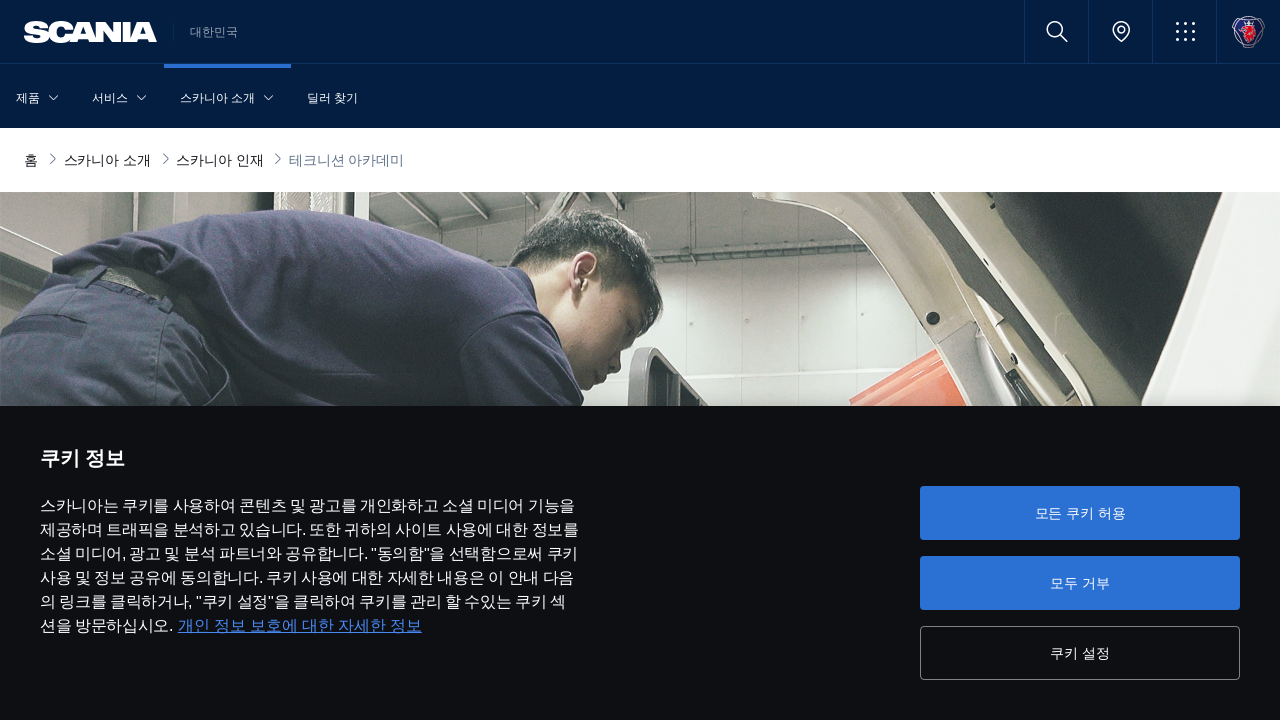

--- FILE ---
content_type: text/html;charset=utf-8
request_url: https://www.scania.com/kr/ko/home/about-scania/career/internship.html
body_size: 15377
content:
<!DOCTYPE html>

  <html dir="ltr" lang="ko-KR">
    <head>
  <!-- Critical meta tags first - improves initial parsing -->
  <!--<meta http-equiv="X-UA-Compatible" content="IE=edge">-->
  <meta charset="utf-8"/>
  <meta name="viewport" content="width=device-width, initial-scale=1"/>
  <!--<meta http-equiv="content-encoding" content="text/html" />-->


  <!-- Preload critical resources early - improves LCP -->
  <script defer="defer" type="text/javascript" src="/.rum/@adobe/helix-rum-js@%5E2/dist/rum-standalone.js"></script>
<link rel='prefetch' href='/etc.clientlibs/scania-clientlibs/clientlibs/clientlib-site/resources/fonts/scania-sans/ScaniaSansCY-Regular.woff' as='font' type='font/woff' crossorigin='anonymous'/>
<link rel='prefetch' href='/etc.clientlibs/scania-clientlibs/clientlibs/clientlib-site/resources/fonts/scania-sans/ScaniaSansCY-Bold.woff' as='font' type='font/woff' crossorigin='anonymous'/>
<link rel='prefetch' href='/etc.clientlibs/scania-clientlibs/clientlibs/clientlib-site/resources/fonts/scania-sans/ScaniaSansCYHeadline-Regular.woff' as='font' type='font/woff' crossorigin='anonymous'/>
<link rel='prefetch' href='/etc.clientlibs/scania-clientlibs/clientlibs/clientlib-site/resources/fonts/scania-sans/ScaniaSansCYHeadline-Bold.woff' as='font' type='font/woff' crossorigin='anonymous'/>
<link rel='prefetch' href='/etc.clientlibs/scania-clientlibs/clientlibs/clientlib-site/resources/fonts/scania-sans/ScaniaSansCYSemiCondensed-Regular.woff' as='font' type='font/woff' crossorigin='anonymous'/>
<link rel='prefetch' href='/etc.clientlibs/scania-clientlibs/clientlibs/clientlib-site/resources/fonts/scania-sans/ScaniaSansCYSemiCondensed-Bold.woff' as='font' type='font/woff' crossorigin='anonymous'/>
<link rel='prefetch' href='/etc.clientlibs/scania-clientlibs/clientlibs/clientlib-site/resources/fonts/scania-sans/ScaniaSansCYSemiCondensed-Italic.woff' as='font' type='font/woff' crossorigin='anonymous'/>
<link rel='prefetch' href='/etc.clientlibs/scania-clientlibs/clientlibs/clientlib-site/resources/fonts/scania-sans/ScaniaSansCYCondensed-Regular.woff' as='font' type='font/woff' crossorigin='anonymous'/>
<link rel='prefetch' href='/etc.clientlibs/scania-clientlibs/clientlibs/clientlib-site/resources/fonts/scania-sans/ScaniaSansCYCondensed-Bold.woff' as='font' type='font/woff' crossorigin='anonymous'/>
<link rel='prefetch' href='/etc.clientlibs/scania-clientlibs/clientlibs/clientlib-site/resources/fonts/scania-sans/ScaniaSansCYCondensed-Italic.woff' as='font' type='font/woff' crossorigin='anonymous'/>
<link rel='prefetch' href='/etc.clientlibs/scania-clientlibs/clientlibs/clientlib-site/resources/fonts/icomoon/icomoon.ttf?7i1tjf' as='font' type='font/ttf' crossorigin="anonymous"/>
  

  <!-- Models initialization -->
  
  
  

   <!-- Title and critical meta - improves SEO parsing -->
  <title>테크니션 아카데미 | Scania 대한민국</title>
  <meta name="description" content="기술 향상에 대한 열정이 있으신 분, 새로운 것에 도전하고 싶으신 분, 남이 가지 않는 길을 가고자 하시는 분, 대형차에 관심이 많으신 분이라면 스카니아 테크니션 아카데미에 도전하세요."/>
  <meta name="keywords"/>
  <meta name="format-detection" content="telephone=no"/>

  <!-- Consolidated robots meta - reduces DOM nodes -->
  
  
    <meta name="robots" content="index, follow"/>
  

  <!-- OpenGraph tags grouped - improves social media parsing -->
  <meta property="og:type" content="website"/>
  <meta property="og:image" content="https://www.scania.com/content/dam/www/logo.jpg.transform/Rend_1200X630/image.jpg"/>
  <meta property="og:site_name" content="Scania 대한민국"/>
  <meta property="og:title" content="테크니션 아카데미 | Scania 대한민국"/> 
  <meta name="og:url" content="https://www.scania.com/kr/ko/home/about-scania/career/internship.html"/>
  <meta property="og:description" content="기술 향상에 대한 열정이 있으신 분, 새로운 것에 도전하고 싶으신 분, 남이 가지 않는 길을 가고자 하시는 분, 대형차에 관심이 많으신 분이라면 스카니아 테크니션 아카데미에 도전하세요."/>     
  
  <!-- Canonical and favicon -->
  <link rel="canonical" href="https://www.scania.com/kr/ko/home/about-scania/career/internship.html"/>
  
  
  <!-- Additional meta tags -->
  <meta name="date"/>   
  <meta name="copyright" content="© Copyright Scania 2024 All rights reserved. Scania CV AB (publ), SE-151 87 Södertälje, Sweden, Tel: +46-8-55 38 10 00 "/>
  <meta name="content-language" content="ko-KR"/>
  <meta name="google-site-verification" content="ZsKU-Pe5-ZqUsEn-_vsN2P3GsL4ip5p7KmAGsOixsU0"/>
  <meta name="site" content="Scania 대한민국"/>
  <meta name="localised_url" content="https://www.scania.com/kr/ko/home/about-scania/career/internship.html"/>
  <meta name="scania_title" content="테크니션 아카데미 | Scania 대한민국"/>
  <meta name="url" content="https://www.scania.com/kr/ko/home/about-scania/career/internship.html"/>

  <!-- Load Japan-specific Load Noto Sans JP fonts with preload -->
  
  
  <!-- Async/defer scripts - prevents render blocking -->
  <script src="https://cdn.cookielaw.org/scripttemplates/otSDKStub.js" data-document-language="true" data-domain-script="9d78e14a-5af5-4fc7-8d13-be82ad0bce2f" async>
  </script>
  <script src="https://assets.adobedtm.com/03cc06ac496b/00ac82b30045/launch-c46eb14ecb7a.min.js" async></script>
  <script src="/etc.clientlibs/scania-clientlibs/clientlibs/clientlib-site/resources/favicon/favicons.js" defer></script>

  <script type="text/javascript">
    function OptanonWrapper() {    
      const tagsH2 = document.querySelectorAll('#onetrust-consent-sdk h2');
      for (let i = 0; i < tagsH2.length; i++) { otReplace(tagsH2[i], "ot-h2"); }
      const tagsH3 = document.querySelectorAll('#onetrust-consent-sdk h3');
      for (let i = 0; i < tagsH3.length; i++) { otReplace(tagsH3[i], "ot-h3"); }
      const tagsH4 = document.querySelectorAll('#onetrust-consent-sdk h4');
      for (let i = 0; i < tagsH4.length; i++) { otReplace(tagsH4[i], "ot-h4"); }
      
      function otReplace(tag, otclass) {
        const parent = tag.parentNode;
        const newDiv = document.createElement("div");        
        if (tag.id) { 
        newDiv.id = tag.id; }
        newDiv.className = tag.className;   
        newDiv.innerHTML = tag.innerHTML;    
        newDiv.classList.add(otclass);
        parent.insertBefore(newDiv, tag);
        parent.removeChild(tag);
      }
    }
  </script>
  <!-- /* <div data-sly-use.analytics="com.scania.cms.models.AnalyticsModel" data-sly-unwrap />*/ -->

  <!-- JSON data scripts -->
  <script id="cookie-model-data" type="application/json">{"nocookieMessage":"쿠키를 사용하지 않으면 이 콘텐츠를 사용할 수 없습니다. 이 콘텐츠를 볼 수 있도록 쿠키를 허용하시기 바랍니다.","boxTitle":"스카니아 쿠키 정책","cookiePageLabel":"스카니아 쿠키","cookiePageUrl":"/kr/ko/home/admin/misc/privacy-statement/cookies.html"}</script>
  <script type="application/ld+json">{"@context":"https://schema.org","@type":"Organization","name":"Scania 대한민국","url":"https://www.scania.com/kr/ko/home/about-scania/career/internship.html","logo":"https://www.scania.com/content/dam/www/logo.jpg.transform/Rend_1200X630/image.jpg","description":"어서 오십시오! 스카니아는 100개 이상의 국가에서 트럭, 버스 및 서비스를 판매하는 글로벌 기업입니다. 스카니아의 생산 시설은 유럽, 남미 및 아시아 지역에 있습니다.","sameAs":["https://www.facebook.com/scaniakoreagroup","https://www.instagram.com/scaniakorea/","https://www.youtube.com/channel/UCe1GF4jYYsSVhrejVWeFI2g/"],"areaServed":{"@type":"Country","name":"KR"},"address":{"@type":"PostalAddress","streetAddress":"","addressLocality":"","postalCode":"","addressCountry":"KR"},"contactPoint":{"@type":"ContactPoint","telephone":"+46-8-55 38 10 00","contactType":"customer service"},"parentOrganization":{"@type":"Organization","name":"Scania CV AB","url":"https://scania.com"}}</script>
  
  <!-- FAQ Schema Markup -->
  

  
  <!-- 13. Client libraries and custom headers -->
  
    
    

    

    
    
    

  
  


    
    
    
<link rel="stylesheet" href="/etc.clientlibs/scania-clientlibs/clientlibs/clientlib-dependencies.lc-d41d8cd98f00b204e9800998ecf8427e-lc.min.css" type="text/css">
<script src="/etc.clientlibs/clientlibs/granite/jquery.lc-7842899024219bcbdb5e72c946870b79-lc.min.js"></script>
<script src="/etc.clientlibs/clientlibs/granite/utils.lc-e7bf340a353e643d198b25d0c8ccce47-lc.min.js"></script>
<script src="/etc.clientlibs/clientlibs/granite/jquery/granite.lc-543d214c88dfa6f4a3233b630c82d875-lc.min.js"></script>
<script src="/etc.clientlibs/foundation/clientlibs/jquery.lc-dd9b395c741ce2784096e26619e14910-lc.min.js"></script>
<script src="/etc.clientlibs/scania-clientlibs/clientlibs/clientlib-typeahead.lc-8d13023d200fa5b86e1d791a404dbc0b-lc.min.js"></script>
<script src="/etc.clientlibs/scania-clientlibs/clientlibs/clientlib-dependencies.lc-853272edd6ae1f3527b8980145e6e4b6-lc.min.js"></script>



    
    
<link rel="stylesheet" href="/etc.clientlibs/scania-clientlibs/clientlibs/clientlib-base.lc-11442d425ab6ead857a930534e24d501-lc.min.css" type="text/css">



    
    
<link rel="stylesheet" href="/etc.clientlibs/scania-core-app/components/structure/page/clientlibs/site.lc-d41d8cd98f00b204e9800998ecf8427e-lc.min.css" type="text/css">



    
    
<script src="/etc.clientlibs/scania-clientlibs/clientlibs/clientlib-hyphenate.lc-452b6a9439ac5ca1f82950c2ca922e27-lc.min.js"></script>
<script src="/etc.clientlibs/scania-clientlibs/clientlibs/clientlib-base.lc-3072c5822948a403774c2a5f9bfd2ef9-lc.min.js"></script>



    
    



  
</head>

    

    <body class="dynamic-page ">
      <script type="text/javascript">
        if (window.document.documentMode) {
          window.location.href =
            "https://www.scania.com/staticpages/outdated-browser/outdated-browser.html";
        }
        window.ScaniaNS = {};

        window.adobeDataLayer = window.adobeDataLayer || [];
        const siteType =
          "market";
        let country =
          "KR";
        const language =
          "KO";
        let pageName;
        const url = "\/content\/www\/kr\/ko\/home\/about\u002Dscania\/career\/internship";
        const parts = url.split("/home/");

        if (parts.length <= 1) {
          pageName = "home";
        } else {
          const pageNodes = parts[1].replace(/\//g, ":");
          pageName = "home:" + pageNodes;
        }

        if (siteType === "group") {
          country = "group";
        }

        adobeDataLayer.push({
          event: "pageView",
          pageInfo: {
            pageName: pageName,
            market: country.toLowerCase(),
            language: language.toLowerCase(),
            site: "w3",
          },
        });
      </script>
      
        
      
        
          
        
      
       
      
      
        



        <!-- s-main-content class is used by csssearch to crawl text in the website -->
<div class="scania-core">
    <div class="root responsivegrid">


<div class="aem-Grid aem-Grid--12 aem-Grid--default--12 ">
    
    



    
<link rel="stylesheet" href="/etc.clientlibs/scania-core-app/components/content/boilerplate/header/clientlibs/site.lc-1bcded8dcaf73ad0b07906aef6a622df-lc.min.css" type="text/css">




<div class="cmp-structure-header">
  <div class="header-wrapper" id="header-8f12593d23" data-cmp-data-layer='{"header-8f12593d23":{"@type":"scania-core-app/components/content/boilerplate/header"}}'>
    <div class="skip-link button btn-primary">
      <a href="#main-content" class="cmp-button btn btn-primary cq-dd-linkTo" target="_self" title="Skip to main content" data-analytics="{'eventComponent':'Accessibility', 'eventType':'Button', 'eventLabel':'Skip to main content', 'eventExternal': false}">Skip to main content</a>
    </div>
    
      
        
        


    
<link rel="stylesheet" href="/etc.clientlibs/scania-core-app/components/content/teaser/geoip/clientlibs/site.lc-e2296b85c8308f8f3a68a028ba04a936-lc.min.css" type="text/css">





<div class="cmp-geoip hide false" role="region" aria-label="Geolocation suggestion" data-geoIPUrl="/content/www/kr/ko/home/about-scania/career/internship.countrycode.get.json">
  <div class="show-flexbox">
    <div class="show-flexbox">

      

      <p class="h3" title="You seem to be located in">You seem to be located in&nbsp;<span id="geoip-country" class="text-info"></span>.</p>

      <button class="button btn-primary js-close-geoip hide-lg" aria-label="Close location suggestion message" data-analytics="{'eventComponent':'Geo Location','eventType':'Icon','eventLabel':'Close'}">
        <i class="icon icon-cross" aria-hidden="true"></i>
      </button>
    </div>

    <div class="show-flexbox">
      <div class="button-group">

        <div class="button  btn-primary">
          <a href="" class="cmp-button btn btn-primary cq-dd-linkTo" target="_self" id="siteUrl" title="너는에있는 것 같아." data-analytics="{'eventComponent':'Geo Location','eventType':'Button','eventLabel': '너는에있는 것 같아.'}">너는에있는 것 같아.</a>
        </div>

        

        <button class="button  btn-primary js-close-geoip close-geoip-icon hide-sm hide-xs" aria-label="Close location suggestion message" data-analytics="{'eventComponent':'Geo Location','eventType':'Icon','eventLabel':'Close'}">
          <i class="icon icon-cross" aria-hidden="true"></i>
        </button>

      </div>
    </div>
  </div>

</div>


    
<script src="/etc.clientlibs/scania-core-app/components/content/teaser/geoip/clientlibs/site.lc-6d531d3ab9add39ec2cbba59e8c5e3df-lc.min.js"></script>



      
    

    
    
	
		




<div class="cq-placeholder" data-emptytext="Promotion Banner Component"></div>
	




    
    <header class="cmp-header">
      
      <div class="header-logo-wrapper default">
        
        
          
            
              <div class="menu-toggle-container">
                <button class="menu-toggle" type="button" aria-label="Menu" aria-controls="js-dynamicMenu" aria-expanded="false">
                  <icon class="menu-toggle__inner icon icon-burger"></icon>
                </button>
              </div>
            
          
        

        
        
          <a class="header-wordmark-logo hide-sm hide-xs" href="/kr/ko/home.html" title="Scania" target="_self" data-analytics="{'eventComponent':'Header','eventType':'Link','eventLabel':'Scania Wordmark Logo','eventExternal':false}">
            <img class="img-wordmark-logo" src="/etc.clientlibs/scania-clientlibs/clientlibs/clientlib-site/resources/logotype/1.0.0/scania_wordmark/scania-wordmark-white.svg" alt="Scania"/>
          </a>

          <span class="dealer-label hide-sm hide-xs">대한민국</span>
        

        
        

        
        
      </div>

      
      
      <div class="header-links-wrapper default">
        <ul class="links-list">
          
            
          

          
            <li class="site-name hide-md hide-lg">
              대한민국
            </li>
          

          
          
          

          
          <!-- Trigger CSSSearch Modal -->
          <li class="search" data-searchurl="/kr/ko/home/admin/search-results.html" data-clickenterlabel="See all search results (click enter)">
            <a data-bs-toggle="modal" data-bs-target="#cssSearch" href="javascript:void(0);" title="검색"><i class="icon icon-search"></i></a>
            


    
<link rel="stylesheet" href="/etc.clientlibs/scania-core-app/components/content/search/searchbox/clientlibs/site.lc-3abf62c17053a7133dde00fa82e79b0d-lc.min.css" type="text/css">




    
<script src="/etc.clientlibs/scania-core-app/components/content/search/searchbox/clientlibs/site.lc-5da0e5f994256cd059ed66be33882be6-lc.min.js"></script>




<div class="hide" id="searchConfig" data-searchresultsUrl="/kr/ko/home/admin/search-results.html" data-fullTextUrl="/api/cssquery.json?site=Scania%20대한민국&site_id=aacd6d0aebfa2c470bd367fb8c3c4f8e&language=ko" data-cmpResPath="/conf/scania-core-app/settings/wcm/templates/dynamic/structure/jcr:content/root/header/searchbox.model.json" data-searchApiUrl="/api/cssquery.json">
</div>

<!-- Build CSS Searchbox -->
<section class="csssearch-searchbox" id="searchbox-62a8220a36" data-cmp-data-layer='{"searchbox-62a8220a36":{"@type":"cssSearch/components/searchbox"}}'>
  <!-- Modal -->
  <div class="modal fade" id="cssSearch" data-bs-keyboard="false" tabindex="-1" aria-labelledby="cssSearchLabel" aria-hidden="true">
    <div class="modal-dialog modal-xxl">
      <div class="modal-content">
        <div class="modal-header">
          <div class="searchbox">
            <input type="text" id="searchBoxInput" placeholder="" class="typeahead"/>
            <button class="icon-button" data-bs-dismiss="modal" aria-label="Close search">
            <i class="icon icon-close" aria-hidden="true"></i>
            </button>
          </div>
        </div>
        <div class="modal-body hide"></div>
        <div class="modal-footer">
          <button class="btn btn-transparent searchbox__info">
            <i class="icon icon-search"></i>
            <span id="searchInfo"></span>
          </button>
        </div>
      </div>
    </div>
  </div>
  <!-- Modal Ends -->
</section>
          </li>

          
          

          
            
              
                <li class="dealer-locator">
                  <a href="/kr/ko/home/admin/misc/dealer/contact-locator.html" id="dealerLocatorUrl" data-analytics="{'eventComponent':'Header','eventType':'Link','eventLabel':'Dealer Locator','eventExternal':false}" title="Dealer Locator">
                    <i class="icon icon-location"></i>
                  </a>
                </li>
              
            
          

        

          

          
            
              <li class="more-menu hide-sm hide-xs">
                
<nav class="cmp-moremenu">
    
    <a href="javascript:void(0);" title="더 많은 메뉴 보기" tabindex="0" role="button" aria-haspopup="menu" aria-expanded="false" data-analytics="{'eventComponent':'Header | More Menu','eventType':'Icon','eventLabel':'More','eventExternal':false}">
        <i class="icon icon-bento" aria-hidden="true"></i><span class="hide-lg">더 많은 메뉴 보기</span>
        <i class="icon icon-chevron_down hide-lg" aria-hidden="true"></i>
    </a>
    <ul class="moremenu__list hide">
        
            
                <li class="moremenu__item-title">
                    <span class="moremenu__item-label">스카니아에 문의하기</span>
                </li>
            
            
                <li>
                    
                    
                        <a class="moremenu__item-link" href="/kr/ko/home/admin/misc/forms/sales-lead.html" data-analytics="{'eventComponent':'Header | More Menu','eventType':'Link','eventLabel':'차량 구매 상담 문의','eventExternal':false}">
                            <i class="icon icon-arrow_diagonal" aria-hidden="true"></i><span class="moremenu__item-link-label">차량 구매 상담 문의</span>

                        </a>
                    
                </li>
            
                <li>
                    
                    
                        <a class="moremenu__item-link" href="/kr/ko/home/admin/misc/contact-us.html" data-analytics="{'eventComponent':'Header | More Menu','eventType':'Link','eventLabel':'고객 의견 청취','eventExternal':false}">
                            <i class="icon icon-arrow_diagonal" aria-hidden="true"></i><span class="moremenu__item-link-label">고객 의견 청취</span>

                        </a>
                    
                </li>
            
                <li>
                    
                    
                        <a class="moremenu__item-link" href="/kr/ko/home/about-scania/career/register-cv.html" data-analytics="{'eventComponent':'Header | More Menu','eventType':'Link','eventLabel':'채용 지원','eventExternal':false}">
                            <i class="icon icon-arrow_diagonal" aria-hidden="true"></i><span class="moremenu__item-link-label">채용 지원</span>

                        </a>
                    
                </li>
            
                <li>
                    
                        <a class="moremenu__item-link" href="https://my.scania.com/home" target="_blank" rel="noopener" data-analytics="{'eventComponent':'Header | More Menu','eventType':'Link','eventLabel':'My Scania','eventExternal':false}">
                            <i class="icon icon-arrow_diagonal" aria-hidden="true"></i><span class="moremenu__item-link-label">My Scania</span>

                        </a>
                    
                    
                </li>
            
        
            
                <li class="moremenu__item-title">
                    <span class="moremenu__item-label">기술 지원</span>
                </li>
            
            
                <li>
                    
                    
                        <a class="moremenu__item-link" href="/kr/ko/home/services/data-driven-services/my-scania.html" data-analytics="{'eventComponent':'Header | More Menu','eventType':'Link','eventLabel':'마이 스카니아','eventExternal':false}">
                            <i class="icon icon-arrow_diagonal" aria-hidden="true"></i><span class="moremenu__item-link-label">마이 스카니아</span>

                        </a>
                    
                </li>
            
                <li>
                    
                        <a class="moremenu__item-link" href="https://bodybuilder.scania.com/trucks/ko/home.html/" target="_blank" rel="noopener" data-analytics="{'eventComponent':'Header | More Menu','eventType':'Link','eventLabel':'스카니아 트럭 특장 포털','eventExternal':false}">
                            <i class="icon icon-arrow_diagonal" aria-hidden="true"></i><span class="moremenu__item-link-label">스카니아 트럭 특장 포털</span>

                        </a>
                    
                    
                </li>
            
                <li>
                    
                        <a class="moremenu__item-link" href="https://ipaper.ipapercms.dk/Scania/Korea/Catalog/Other/scania-special/scania-special2020-4/" target="_blank" rel="noopener" data-analytics="{'eventComponent':'Header | More Menu','eventType':'Link','eventLabel':'부품 할인 캠페인','eventExternal':false}">
                            <i class="icon icon-arrow_diagonal" aria-hidden="true"></i><span class="moremenu__item-link-label">부품 할인 캠페인</span>

                        </a>
                    
                    
                </li>
            
                <li>
                    
                    
                        <a class="moremenu__item-link" href="/kr/ko/home/admin/misc/tyre_information.html" data-analytics="{'eventComponent':'Header | More Menu','eventType':'Link','eventLabel':'타이어 에너지 소비 효율 등급','eventExternal':false}">
                            <i class="icon icon-arrow_diagonal" aria-hidden="true"></i><span class="moremenu__item-link-label">타이어 에너지 소비 효율 등급</span>

                        </a>
                    
                </li>
            
                <li>
                    
                    
                        <a class="moremenu__item-link" href="/kr/ko/home/admin/misc/tech_info.html" data-analytics="{'eventComponent':'Header | More Menu','eventType':'Link','eventLabel':'정비자료 및 기술교육 제공','eventExternal':false}">
                            <i class="icon icon-arrow_diagonal" aria-hidden="true"></i><span class="moremenu__item-link-label">정비자료 및 기술교육 제공</span>

                        </a>
                    
                </li>
            
                <li>
                    
                        <a class="moremenu__item-link" href="http://221.143.43.214/" target="_blank" rel="noopener" data-analytics="{'eventComponent':'Header | More Menu','eventType':'Link','eventLabel':'순정부품 가격조회','eventExternal':false}">
                            <i class="icon icon-arrow_diagonal" aria-hidden="true"></i><span class="moremenu__item-link-label">순정부품 가격조회</span>

                        </a>
                    
                    
                </li>
            
                <li>
                    
                        <a class="moremenu__item-link" href="https://asurim.scania.com/" target="_blank" rel="noopener" data-analytics="{'eventComponent':'Header | More Menu','eventType':'Link','eventLabel':'엔진 등록','eventExternal':false}">
                            <i class="icon icon-arrow_diagonal" aria-hidden="true"></i><span class="moremenu__item-link-label">엔진 등록</span>

                        </a>
                    
                    
                </li>
            
        
    </ul>
</nav>
              </li>
            
          

          
          
            <li class="header-scania-logo">
              <a href="/kr/ko/home.html" title="Scania" data-analytics="{'eventComponent':'Header | Mobile','eventType':'Link','eventLabel':'Scania Symbol Logo','eventExternal':false}">
                <img src="/etc.clientlibs/scania-clientlibs/clientlibs/clientlib-site/resources/logotype/1.0.0/scania_symbol/scania-symbol.svg" alt="Scania" class="header-logo"/>
              </a>
            </li>
          

          
          
        </ul>
      </div>

      
    </header>
    
      
        
        


    
<link rel="stylesheet" href="/etc.clientlibs/scania-core-app/components/content/navigation/dynamicmenu/clientlibs/site.lc-14858b1bb0a7915aefb0f0ff048b082d-lc.min.css" type="text/css">



<div class="cmp-dynamicmenu">
  <input type="hidden" id="currentPagePath" value="/content/www/kr/ko/home/about-scania/career/internship"/>
  <input type="hidden" id="dynamicMenuTimeStamp"/>
  <nav class="dynamicmenu" id="js-dynamicMenu" role="navigation">
    <div class="dynamicmenu__inner">
      <div class="dynamicmenu__search hide-sm hide-xs">
        <div class="dynamicmenu__list">
          <div class="dynamicmenu__item dynamicmenu__item--scaniasymbol">
            <a href="/kr/ko/home.html" title="Scania Symbol" data-analytics="{'eventComponent':'Dynamic Menu | Desktop','eventType':'Link','eventLabel':'Scania Symbol Logo','eventExternal':false}">
              <img src="/etc.clientlibs/scania-clientlibs/clientlibs/clientlib-site/resources/logotype/1.0.0/scania_symbol/scania-symbol.svg" alt="Scania Symbol" class="scania-symbol"/>
            </a>
          </div>
        </div>
      </div>
      <div class="dynamicmenu__main">
      
      </div>

    </div>
    <div class="dynamicmenu__footer hide">

      

      
        
          <div class="dynamicmenu__more"></div>
        
      

      
        
      
      


    </div>
  </nav>
  
    
<script src="/etc.clientlibs/scania-core-app/components/content/navigation/dynamicmenu/clientlibs/site.lc-20fc36474d030f70a0ba84d2f24d9ec2-lc.min.js"></script>



</div>
      
    

    
    




  
  
  
  
    

    
<link rel="stylesheet" href="/etc.clientlibs/scania-core-app/components/content/navigation/breadcrumb/clientlibs.lc-9b9935e76ab9a9e5f5e9f72101ebaf35-lc.min.css" type="text/css">



<nav id="breadcrumb-c9727c85a0" class="cmp-breadcrumb" aria-label="탐색 표시" data-cmp-data-layer='{"breadcrumb-c9727c85a0":{"@type":"scania-core-app/components/content/navigation/breadcrumb"}}'>
    <ol class="cmp-breadcrumb__list" itemscope itemtype="http://schema.org/BreadcrumbList">
        
    
        
    
        <li class="cmp-breadcrumb__item" itemprop="itemListElement" itemscope itemtype="http://schema.org/ListItem">
            <a href="/kr/ko/home.html" class="cmp-breadcrumb__item-link" itemprop="item" data-analytics="{'eventComponent':'Breadcrumb','eventType':'Link','eventLabel':'홈','eventExternal':false}">
                <span itemprop="name">홈</span>
                <i class="icon icon-chevron_right "></i>
            </a>
            <meta itemprop="position" content="3"/>
        </li>
    
        <li class="cmp-breadcrumb__item" itemprop="itemListElement" itemscope itemtype="http://schema.org/ListItem">
            <a href="/kr/ko/home/about-scania.html" class="cmp-breadcrumb__item-link" itemprop="item" data-analytics="{'eventComponent':'Breadcrumb','eventType':'Link','eventLabel':'스카니아 소개','eventExternal':false}">
                <span itemprop="name">스카니아 소개</span>
                <i class="icon icon-chevron_right "></i>
            </a>
            <meta itemprop="position" content="4"/>
        </li>
    
        <li class="cmp-breadcrumb__item" itemprop="itemListElement" itemscope itemtype="http://schema.org/ListItem">
            <a href="/kr/ko/home/about-scania/career.html" class="cmp-breadcrumb__item-link" itemprop="item" data-analytics="{'eventComponent':'Breadcrumb','eventType':'Link','eventLabel':'스카니아 인재','eventExternal':false}">
                <span itemprop="name">스카니아 인재</span>
                <i class="icon icon-chevron_right "></i>
            </a>
            <meta itemprop="position" content="5"/>
        </li>
    
        <li class="cmp-breadcrumb__item cmp-breadcrumb__item--active" itemprop="itemListElement" itemscope itemtype="http://schema.org/ListItem">
            
                <span itemprop="name">테크니션 아카데미</span>
                <i class="icon icon-chevron_right hide"></i>
            
            <meta itemprop="position" content="6"/>
        </li>
    </ol>
</nav>

  

  </div>
</div>

    
<script src="/etc.clientlibs/scania-core-app/components/content/boilerplate/header/clientlibs/site.lc-1a82bf3476fa4d9e0b117fe72a2b5392-lc.min.js"></script>


<div class="responsivegrid s-main-content m-main-content aem-GridColumn aem-GridColumn--default--12">


<div class="aem-Grid aem-Grid--12 aem-Grid--default--12 ">
    
    <div class="responsivegrid m-full-bleed aem-GridColumn aem-GridColumn--default--12">


<div class="aem-Grid aem-Grid--12 aem-Grid--default--12 ">
    
    <div class="responsivegrid m-full-bleed aem-GridColumn aem-GridColumn--default--12">


<div class="aem-Grid aem-Grid--12 aem-Grid--default--12 ">
    
    <div class="heroimage cmp-image ratio-16x7 m-ratio-5x7 aem-GridColumn aem-GridColumn--default--12" role="region">


    
<link rel="stylesheet" href="/etc.clientlibs/scania-core-app/components/content/teaser/heroimage/clientlibs/site.lc-767f8d8b4a0ff5a728475c8d7d98a95e-lc.min.css" type="text/css">










  
  

  <div class="cmp-hero no-mobile-media" id="heroimage-50ffe5250d" data-cmp-data-layer='{"heroimage-50ffe5250d":{"@type":"scania-core-app/components/content/teaser/heroimage"}}'>

    

    
      <picture class="cmp-image">
        

        <source media="(min-width: 992px)" srcset="/content/www/kr/ko/home/about-scania/career/internship/_jcr_content/root/responsivegrid/responsivegrid/responsivegrid/heroimage.coreimg.85.480.png/1719893339534/technician-academy-1.png 480w,/content/www/kr/ko/home/about-scania/career/internship/_jcr_content/root/responsivegrid/responsivegrid/responsivegrid/heroimage.coreimg.85.600.png/1719893339534/technician-academy-1.png 600w,/content/www/kr/ko/home/about-scania/career/internship/_jcr_content/root/responsivegrid/responsivegrid/responsivegrid/heroimage.coreimg.85.768.png/1719893339534/technician-academy-1.png 768w,/content/www/kr/ko/home/about-scania/career/internship/_jcr_content/root/responsivegrid/responsivegrid/responsivegrid/heroimage.coreimg.85.992.png/1719893339534/technician-academy-1.png 992w,/content/www/kr/ko/home/about-scania/career/internship/_jcr_content/root/responsivegrid/responsivegrid/responsivegrid/heroimage.coreimg.85.1200.png/1719893339534/technician-academy-1.png 1200w,/content/www/kr/ko/home/about-scania/career/internship/_jcr_content/root/responsivegrid/responsivegrid/responsivegrid/heroimage.coreimg.85.1920.png/1719893339534/technician-academy-1.png 1920w" sizes="100vw"/>

        <img class="cmp-image__image" src="/content/www/kr/ko/home/about-scania/career/internship/_jcr_content/root/responsivegrid/responsivegrid/responsivegrid/heroimage.coreimg.png/1719893339534/technician-academy-1.png" sizes="100vw" alt="테크니션 아카데미" loading="eager" decoding="async" fetchpriority="high" srcset="/content/www/kr/ko/home/about-scania/career/internship/_jcr_content/root/responsivegrid/responsivegrid/responsivegrid/heroimage.coreimg.85.480.png/1719893339534/technician-academy-1.png 480w,/content/www/kr/ko/home/about-scania/career/internship/_jcr_content/root/responsivegrid/responsivegrid/responsivegrid/heroimage.coreimg.85.600.png/1719893339534/technician-academy-1.png 600w,/content/www/kr/ko/home/about-scania/career/internship/_jcr_content/root/responsivegrid/responsivegrid/responsivegrid/heroimage.coreimg.85.768.png/1719893339534/technician-academy-1.png 768w,/content/www/kr/ko/home/about-scania/career/internship/_jcr_content/root/responsivegrid/responsivegrid/responsivegrid/heroimage.coreimg.85.992.png/1719893339534/technician-academy-1.png 992w,/content/www/kr/ko/home/about-scania/career/internship/_jcr_content/root/responsivegrid/responsivegrid/responsivegrid/heroimage.coreimg.85.1200.png/1719893339534/technician-academy-1.png 1200w,/content/www/kr/ko/home/about-scania/career/internship/_jcr_content/root/responsivegrid/responsivegrid/responsivegrid/heroimage.coreimg.85.1920.png/1719893339534/technician-academy-1.png 1920w"/>
      </picture>
  


      <div class="overlay " title="테크니션 아카데미"></div>
    
  </div>

  

  
    


<div class="aem-Grid aem-Grid--12 aem-Grid--default--12 ">
    
    <div class="responsivegrid m-small-spacer aem-GridColumn aem-GridColumn--default--12">


<div class="aem-Grid aem-Grid--12 aem-Grid--default--12 ">
    
    <div class="title text-left aem-GridColumn aem-GridColumn--default--12">




    
<link rel="stylesheet" href="/etc.clientlibs/scania-core-app/components/content/content/title/clientlibs/site.lc-2abdc9f6ec3baa894c6af4ac9ffbd561-lc.min.css" type="text/css">
<link rel="stylesheet" href="/etc.clientlibs/scania-core-app/components/content/content/cf-renderer/clientlibs/site.lc-2abdc9f6ec3baa894c6af4ac9ffbd561-lc.min.css" type="text/css">






<div class="cmp-title" id="title-87668c9a11" data-cmp-data-layer='{"title-87668c9a11":{"@type":"scania-core-app/components/content/content/title"}}'>

  
    <h1 class="cmp-title__text" title="테크니션 아카데미">테크니션 아카데미</h1>
  

  

</div>


    
</div>
<div class="space spacer-24px aem-GridColumn aem-GridColumn--default--12"></div>

    
</div>
</div>

    
</div>

    

  
    
<script src="/etc.clientlibs/scania-core-app/components/content/teaser/heroimage/clientlibs/site.lc-be2c74c2356114ee4221af81566b477d-lc.min.js"></script>



  
    
    

  
</div>

    
</div>
</div>

    
</div>
</div>
<div class="responsivegrid m-full-bleed aem-GridColumn aem-GridColumn--default--12">


<div class="aem-Grid aem-Grid--12 aem-Grid--default--12 ">
    
    <div class="responsivegrid m-not-full-bleed aem-GridColumn aem-GridColumn--default--12">


<div class="aem-Grid aem-Grid--12 aem-Grid--default--12 ">
    
    <div class="space spacer-60px aem-GridColumn aem-GridColumn--default--12"></div>
<div class="title text-blue text-left article-headers aem-GridColumn aem-GridColumn--default--12">




    






<div class="cmp-title" id="title-e3f4bb5571" data-cmp-data-layer='{"title-e3f4bb5571":{"@type":"scania-core-app/components/content/content/title"}}'>

  
    <h1 class="cmp-title__text" title="스카니아 테크니션 아카데미">스카니아 테크니션 아카데미</h1>
  

  

</div>


    
</div>
<div class="space spacer-32px aem-GridColumn aem-GridColumn--default--12"></div>
<div class="text text-large aem-GridColumn aem-GridColumn--default--12">
<div data-cmp-data-layer="{&#34;text-0497226125&#34;:{&#34;@type&#34;:&#34;scania-core-app/components/content/content/text&#34;,&#34;repo:modifyDate&#34;:&#34;2022-06-10T05:19:56Z&#34;,&#34;xdm:text&#34;:&#34;&lt;p>상용차 정비에 대한 체계화된 교육과 현장 경험 제공과 더불어 취업 기회를 제공하여 상용차 산업을 이끌어갈 전문 테크니션을 육성하는 스카니아 인턴십 프로그램입니다.&lt;/p>\r\n&#34;}}" id="text-0497226125" class="cmp-text">
    <p>상용차 정비에 대한 체계화된 교육과 현장 경험 제공과 더불어 취업 기회를 제공하여 상용차 산업을 이끌어갈 전문 테크니션을 육성하는 스카니아 인턴십 프로그램입니다.</p>

</div>

    

</div>
<div class="space spacer-32px aem-GridColumn aem-GridColumn--default--12"></div>
<div class="video ratio-16by9 aem-GridColumn aem-GridColumn--default--12"><!-- Video Component -->


    
<link rel="stylesheet" href="/etc.clientlibs/scania-core-app/components/content/content/video/clientlibs-libs.lc-51ca9c7fc3eaf935f6301c8886f6c488-lc.min.css" type="text/css">







  


  <!-- Block that triggers when cookies are disabled. -->
  <div class="nocookie-placeholder-video hide" data-nosnippet="data-nosnippet">
    <div class="section">
      <p class="js-cookie-nocookie-message">[Nocookie Message]</p>

      <div class="ctas">
        <div class="button btn-primary">
          <a class="cmp-button btn btn-primary js-cookie-box-title cq-dd-linkTo" onclick="OneTrust.ToggleInfoDisplay();" tabindex="0" role="button" data-analytics="{'eventComponent':'Cookie Settings','eventType':'Button','eventLabel':'Cookie Settings','eventExternal':false}" title="[Cookie Settings]">[Cookie Settings]</a>
        </div>
        <div class="button btn-white">
          <a class="cmp-button btn btn-primary js-cookie-policy-page-label cq-dd-linkTo" role="button" data-analytics="{'eventComponent':'Cookie','eventType':'Link','eventLabel':'Cookie Policy','eventExternal':false}" href="" title="">[Cookie Policy Page]</a>
        </div>
      </div>
    </div>
  </div>

  <section class="cmp-video m-video hide" data-properties="{&#34;playerType&#34;:&#34;youtube&#34;,&#34;videoUrl&#34;:&#34;https://www.youtube.com/watch?v=5xUBAyjLQVk&#34;,&#34;mobileVideoUrl&#34;:&#34;https://www.youtube.com/watch?v=5xUBAyjLQVk&#34;}" id="video-10f41f7158" data-cmp-data-layer='{"video-10f41f7158":{"@type":"scania-core-app/components/content/video"}}'>
    
      

    
<link rel="stylesheet" href="/etc.clientlibs/scania-core-app/components/content/content/video/clientlibs/site.lc-7d3ede7d89b5ee01432ecd423b88d58a-lc.min.css" type="text/css">




<!-- Youtube Player Container-->
<div data-autoplay="false" class="youtube-player youtube-facade-container"></div>

<!-- Load facade script -->

    
<script src="/etc.clientlibs/scania-core-app/components/content/content/video/clientlibs/site.lc-801fae11288ddb2d6a7a8e99d946ea70-lc.min.js"></script>



    
    
    
  </section>


  
    
<script src="/etc.clientlibs/scania-core-app/components/content/content/video/clientlibs-libs.lc-3523667297f089629d03ed4b337ec46b-lc.min.js"></script>





<!-- Video Component --></div>
<div class="space spacer-60px aem-GridColumn aem-GridColumn--default--12"></div>

    
</div>
</div>

    
</div>
</div>
<div class="responsivegrid scania-grey-theme aem-GridColumn aem-GridColumn--default--12">


<div class="aem-Grid aem-Grid--12 aem-Grid--default--12 ">
    
    <div class="responsivegrid m-not-full-bleed aem-GridColumn aem-GridColumn--default--12">


<div class="aem-Grid aem-Grid--12 aem-Grid--default--12 ">
    
    <div class="space spacer-60px aem-GridColumn aem-GridColumn--default--12"></div>
<div class="title text-left article-headers scania-sans-headline-bold aem-GridColumn aem-GridColumn--default--12">




    






<div class="cmp-title" id="title-ea3f2db62b" data-cmp-data-layer='{"title-ea3f2db62b":{"@type":"scania-core-app/components/content/content/title"}}'>

  
    <h2 class="cmp-title__text" title="2024년도 테크니션 아카데미 4기 모집">2024년도 테크니션 아카데미 4기 모집</h2>
  

  

</div>


    
</div>
<div class="space spacer-32px aem-GridColumn aem-GridColumn--default--12"></div>
<div class="responsivegrid m-full-bleed aem-GridColumn aem-GridColumn--default--12">


<div class="aem-Grid aem-Grid--12 aem-Grid--default--12 ">
    
    <div class="responsivegrid scania-blue-theme aem-GridColumn--default--none aem-GridColumn aem-GridColumn--offset--default--0 aem-GridColumn--default--4">


<div class="aem-Grid aem-Grid--4 aem-Grid--default--4 ">
    
    <div class="space spacer-16px aem-GridColumn aem-GridColumn--default--4"></div>
<div class="title text-white article-headers aem-GridColumn aem-GridColumn--default--4">




    






<div class="cmp-title" id="title-7fb6575b5e" data-cmp-data-layer='{"title-7fb6575b5e":{"@type":"scania-core-app/components/content/content/title"}}'>

  
    <h3 class="cmp-title__text" title="교육 일정">교육 일정</h3>
  

  

</div>


    
</div>
<div class="space spacer-16px aem-GridColumn aem-GridColumn--default--4"></div>

    
</div>
</div>
<div class="responsivegrid m-left-gutter aem-GridColumn--default--none aem-GridColumn aem-GridColumn--default--8 aem-GridColumn--offset--default--0">


<div class="aem-Grid aem-Grid--8 aem-Grid--default--8 ">
    
    <div class="space spacer-16px aem-GridColumn aem-GridColumn--default--8"></div>
<div class="title text-left article-headers aem-GridColumn aem-GridColumn--default--8">




    






<div class="cmp-title" id="title-093a33c64b" data-cmp-data-layer='{"title-093a33c64b":{"@type":"scania-core-app/components/content/content/title"}}'>

  
    <h3 class="cmp-title__text" title="8월 26일(월) ~ 11월 25일(월) / 3개월">8월 26일(월) ~ 11월 25일(월) / 3개월</h3>
  

  

</div>


    
</div>
<div class="space spacer-16px aem-GridColumn aem-GridColumn--default--8"></div>

    
</div>
</div>
<div class="space spacer-32px aem-GridColumn aem-GridColumn--default--12"></div>

    
</div>
</div>
<div class="responsivegrid m-full-bleed aem-GridColumn aem-GridColumn--default--12">


<div class="aem-Grid aem-Grid--12 aem-Grid--default--12 ">
    
    <div class="responsivegrid scania-blue-theme aem-GridColumn--default--none aem-GridColumn aem-GridColumn--offset--default--0 aem-GridColumn--default--4">


<div class="aem-Grid aem-Grid--4 aem-Grid--default--4 ">
    
    <div class="space spacer-16px aem-GridColumn aem-GridColumn--default--4"></div>
<div class="title text-white article-headers aem-GridColumn aem-GridColumn--default--4">




    






<div class="cmp-title" id="title-39fba07789" data-cmp-data-layer='{"title-39fba07789":{"@type":"scania-core-app/components/content/content/title"}}'>

  
    <h3 class="cmp-title__text" title="지원서 제출 마감">지원서 제출 마감</h3>
  

  

</div>


    
</div>
<div class="space spacer-16px aem-GridColumn aem-GridColumn--default--4"></div>

    
</div>
</div>
<div class="responsivegrid m-left-gutter aem-GridColumn--default--none aem-GridColumn aem-GridColumn--default--8 aem-GridColumn--offset--default--0">


<div class="aem-Grid aem-Grid--8 aem-Grid--default--8 ">
    
    <div class="space spacer-16px aem-GridColumn aem-GridColumn--default--8"></div>
<div class="title text-left article-headers aem-GridColumn aem-GridColumn--default--8">




    






<div class="cmp-title" id="title-483f511ba6" data-cmp-data-layer='{"title-483f511ba6":{"@type":"scania-core-app/components/content/content/title"}}'>

  
    <h3 class="cmp-title__text" title="7월 22일(월) ~ 8월 9일(금)">7월 22일(월) ~ 8월 9일(금)</h3>
  

  

</div>


    
</div>
<div class="text aem-GridColumn aem-GridColumn--default--8">
<div data-cmp-data-layer="{&#34;text-e999365db4&#34;:{&#34;@type&#34;:&#34;scania-core-app/components/content/content/text&#34;,&#34;repo:modifyDate&#34;:&#34;2023-07-19T06:02:59Z&#34;,&#34;xdm:text&#34;:&#34;&lt;p>※ 페이지 하단의 테크니션 아카데미 지원란 이용하여 신청&amp;nbsp;&lt;/p>\r\n&#34;}}" id="text-e999365db4" class="cmp-text">
    <p>※ 페이지 하단의 테크니션 아카데미 지원란 이용하여 신청 </p>

</div>

    

</div>
<div class="space spacer-16px aem-GridColumn aem-GridColumn--default--8"></div>

    
</div>
</div>
<div class="space spacer-32px aem-GridColumn aem-GridColumn--default--12"></div>

    
</div>
</div>
<div class="responsivegrid m-full-bleed aem-GridColumn aem-GridColumn--default--12">


<div class="aem-Grid aem-Grid--12 aem-Grid--default--12 ">
    
    <div class="responsivegrid scania-blue-theme aem-GridColumn--default--none aem-GridColumn aem-GridColumn--offset--default--0 aem-GridColumn--default--4">


<div class="aem-Grid aem-Grid--4 aem-Grid--default--4 ">
    
    <div class="space spacer-16px aem-GridColumn aem-GridColumn--default--4"></div>
<div class="title text-white article-headers aem-GridColumn aem-GridColumn--default--4">




    






<div class="cmp-title" id="title-92df9abd40" data-cmp-data-layer='{"title-92df9abd40":{"@type":"scania-core-app/components/content/content/title"}}'>

  
    <h3 class="cmp-title__text" title="면접 심사">면접 심사</h3>
  

  

</div>


    
</div>
<div class="space spacer-16px aem-GridColumn aem-GridColumn--default--4"></div>

    
</div>
</div>
<div class="responsivegrid m-left-gutter aem-GridColumn--default--none aem-GridColumn aem-GridColumn--default--8 aem-GridColumn--offset--default--0">


<div class="aem-Grid aem-Grid--8 aem-Grid--default--8 ">
    
    <div class="space spacer-16px aem-GridColumn aem-GridColumn--default--8"></div>
<div class="title text-left article-headers aem-GridColumn aem-GridColumn--default--8">




    






<div class="cmp-title" id="title-fe011a0fec" data-cmp-data-layer='{"title-fe011a0fec":{"@type":"scania-core-app/components/content/content/title"}}'>

  
    <h3 class="cmp-title__text" title="8월 12일(월) ~ 16일(금) / 서류 통과자에 한함">8월 12일(월) ~ 16일(금) / 서류 통과자에 한함</h3>
  

  

</div>


    
</div>
<div class="space spacer-16px aem-GridColumn aem-GridColumn--default--8"></div>

    
</div>
</div>
<div class="space spacer-32px aem-GridColumn aem-GridColumn--default--12"></div>

    
</div>
</div>
<div class="responsivegrid m-full-bleed aem-GridColumn aem-GridColumn--default--12">


<div class="aem-Grid aem-Grid--12 aem-Grid--default--12 ">
    
    <div class="responsivegrid scania-blue-theme aem-GridColumn--default--none aem-GridColumn aem-GridColumn--offset--default--0 aem-GridColumn--default--4">


<div class="aem-Grid aem-Grid--4 aem-Grid--default--4 ">
    
    <div class="space spacer-16px aem-GridColumn aem-GridColumn--default--4"></div>
<div class="title text-white article-headers aem-GridColumn aem-GridColumn--default--4">




    






<div class="cmp-title" id="title-b3acaecf9a" data-cmp-data-layer='{"title-b3acaecf9a":{"@type":"scania-core-app/components/content/content/title"}}'>

  
    <h3 class="cmp-title__text" title="합격자 발표">합격자 발표</h3>
  

  

</div>


    
</div>
<div class="space spacer-16px aem-GridColumn aem-GridColumn--default--4"></div>

    
</div>
</div>
<div class="responsivegrid m-left-gutter aem-GridColumn--default--none aem-GridColumn aem-GridColumn--default--8 aem-GridColumn--offset--default--0">


<div class="aem-Grid aem-Grid--8 aem-Grid--default--8 ">
    
    <div class="space spacer-16px aem-GridColumn aem-GridColumn--default--8"></div>
<div class="title text-left article-headers aem-GridColumn aem-GridColumn--default--8">




    






<div class="cmp-title" id="title-920ff679fb" data-cmp-data-layer='{"title-920ff679fb":{"@type":"scania-core-app/components/content/content/title"}}'>

  
    <h3 class="cmp-title__text" title="8월 21일(수) / 합격자 개별 통보">8월 21일(수) / 합격자 개별 통보</h3>
  

  

</div>


    
</div>
<div class="space spacer-16px aem-GridColumn aem-GridColumn--default--8"></div>

    
</div>
</div>
<div class="space spacer-32px aem-GridColumn aem-GridColumn--default--12"></div>

    
</div>
</div>
<div class="responsivegrid m-full-bleed aem-GridColumn aem-GridColumn--default--12">


<div class="aem-Grid aem-Grid--12 aem-Grid--default--12 ">
    
    <div class="responsivegrid scania-blue-theme aem-GridColumn--default--none aem-GridColumn aem-GridColumn--offset--default--0 aem-GridColumn--default--4">


<div class="aem-Grid aem-Grid--4 aem-Grid--default--4 ">
    
    <div class="space spacer-16px aem-GridColumn aem-GridColumn--default--4"></div>
<div class="title text-white article-headers aem-GridColumn aem-GridColumn--default--4">




    






<div class="cmp-title" id="title-9a4d5e3ec0" data-cmp-data-layer='{"title-9a4d5e3ec0":{"@type":"scania-core-app/components/content/content/title"}}'>

  
    <h3 class="cmp-title__text" title="교육 시간">교육 시간</h3>
  

  

</div>


    
</div>
<div class="space spacer-16px aem-GridColumn aem-GridColumn--default--4"></div>

    
</div>
</div>
<div class="responsivegrid m-left-gutter aem-GridColumn--default--none aem-GridColumn aem-GridColumn--default--8 aem-GridColumn--offset--default--0">


<div class="aem-Grid aem-Grid--8 aem-Grid--default--8 ">
    
    <div class="space spacer-16px aem-GridColumn aem-GridColumn--default--8"></div>
<div class="title text-left article-headers aem-GridColumn aem-GridColumn--default--8">




    






<div class="cmp-title" id="title-40e2826d1d" data-cmp-data-layer='{"title-40e2826d1d":{"@type":"scania-core-app/components/content/content/title"}}'>

  
    <h3 class="cmp-title__text" title="주 5일(월~금) / 1일 8시간 / 법정공휴일 및 주말 교육 없음">주 5일(월~금) / 1일 8시간 / 법정공휴일 및 주말 교육 없음</h3>
  

  

</div>


    
</div>
<div class="text aem-GridColumn aem-GridColumn--default--8">
<div data-cmp-data-layer="{&#34;text-4963f3e515&#34;:{&#34;@type&#34;:&#34;scania-core-app/components/content/content/text&#34;,&#34;repo:modifyDate&#34;:&#34;2023-07-21T09:11:47Z&#34;,&#34;xdm:text&#34;:&#34;&lt;p>※ 교육 장소에 따라 교육 시작 시간이 상이할 수 있음&lt;/p>\r\n&#34;}}" id="text-4963f3e515" class="cmp-text">
    <p>※ 교육 장소에 따라 교육 시작 시간이 상이할 수 있음</p>

</div>

    

</div>
<div class="space spacer-16px aem-GridColumn aem-GridColumn--default--8"></div>

    
</div>
</div>

    
</div>
</div>

    
</div>
</div>
<div class="space spacer-60px aem-GridColumn aem-GridColumn--default--12"></div>

    
</div>
</div>
<div class="responsivegrid m-full-bleed aem-GridColumn aem-GridColumn--default--12">


<div class="aem-Grid aem-Grid--12 aem-Grid--default--12 ">
    
    <div class="responsivegrid m-not-full-bleed aem-GridColumn aem-GridColumn--default--12">


<div class="aem-Grid aem-Grid--12 aem-Grid--default--12 ">
    
    <div class="space spacer-60px aem-GridColumn aem-GridColumn--default--12"></div>
<div class="title text-left aem-GridColumn aem-GridColumn--default--12">




    






<div class="cmp-title" id="title-2a62840a61" data-cmp-data-layer='{"title-2a62840a61":{"@type":"scania-core-app/components/content/content/title"}}'>

  
    <h3 class="cmp-title__text" title="지원 자격">지원 자격</h3>
  

  

</div>


    
</div>
<div class="space spacer-24px aem-GridColumn aem-GridColumn--default--12"></div>
<div class="responsivegrid scania-blue-theme m-small-spacer aem-GridColumn aem-GridColumn--default--12">


<div class="aem-Grid aem-Grid--12 aem-Grid--default--12 ">
    
    <div class="space spacer-24px aem-GridColumn aem-GridColumn--default--12"></div>
<div class="text text-large aem-GridColumn aem-GridColumn--default--12">
<div data-cmp-data-layer="{&#34;text-495a5aa686&#34;:{&#34;@type&#34;:&#34;scania-core-app/components/content/content/text&#34;,&#34;repo:modifyDate&#34;:&#34;2023-07-21T09:13:54Z&#34;,&#34;xdm:text&#34;:&#34;&lt;ul>\r\n&lt;li>대형차 정비에 관심 있고 기술 향상에 열정이 있으신 분이라면 누구나&lt;/li>\r\n&lt;li>3개월 교육 동안 교육 이수에 신체적으로 무리가 없는 분 &amp;nbsp;&lt;/li>\r\n&lt;/ul>\r\n&#34;}}" id="text-495a5aa686" class="cmp-text">
    <ul><li>대형차 정비에 관심 있고 기술 향상에 열정이 있으신 분이라면 누구나</li><li>3개월 교육 동안 교육 이수에 신체적으로 무리가 없는 분  </li></ul>

</div>

    

</div>
<div class="space spacer-24px aem-GridColumn aem-GridColumn--default--12"></div>

    
</div>
</div>
<div class="space spacer-32px aem-GridColumn aem-GridColumn--default--12"></div>
<div class="title text-left aem-GridColumn aem-GridColumn--default--12">




    






<div class="cmp-title" id="title-d0817346d9" data-cmp-data-layer='{"title-d0817346d9":{"@type":"scania-core-app/components/content/content/title"}}'>

  
    <h3 class="cmp-title__text" title="교육 내용">교육 내용</h3>
  

  

</div>


    
</div>
<div class="space spacer-24px aem-GridColumn aem-GridColumn--default--12"></div>
<div class="responsivegrid scania-blue-theme m-small-spacer aem-GridColumn aem-GridColumn--default--12">


<div class="aem-Grid aem-Grid--12 aem-Grid--default--12 ">
    
    <div class="space spacer-24px aem-GridColumn aem-GridColumn--default--12"></div>
<div class="text text-large aem-GridColumn aem-GridColumn--default--12">
<div data-cmp-data-layer="{&#34;text-5e3f5acfad&#34;:{&#34;@type&#34;:&#34;scania-core-app/components/content/content/text&#34;,&#34;repo:modifyDate&#34;:&#34;2022-06-10T04:55:02Z&#34;,&#34;xdm:text&#34;:&#34;&lt;ul>\r\n&lt;li>안전하게 워크샵에서 정비하는 방법&lt;/li>\r\n&lt;li>스카니아 차량년식에 따른 제품 사양&lt;/li>\r\n&lt;li>엔진 종류 및 작동원리&lt;/li>\r\n&lt;li>연료시스템 종류 및 특징&lt;/li>\r\n&lt;li>엔진기계구조&lt;/li>\r\n&lt;li>냉각, 윤할, 클러치 시스템&lt;/li>\r\n&lt;li>배기가스 후처리&lt;/li>\r\n&lt;/ul>\r\n&#34;}}" id="text-5e3f5acfad" class="cmp-text">
    <ul><li>안전하게 워크샵에서 정비하는 방법</li><li>스카니아 차량년식에 따른 제품 사양</li><li>엔진 종류 및 작동원리</li><li>연료시스템 종류 및 특징</li><li>엔진기계구조</li><li>냉각, 윤할, 클러치 시스템</li><li>배기가스 후처리</li></ul>

</div>

    

</div>
<div class="space spacer-24px aem-GridColumn aem-GridColumn--default--12"></div>

    
</div>
</div>
<div class="space spacer-32px aem-GridColumn aem-GridColumn--default--12"></div>
<div class="title text-left aem-GridColumn aem-GridColumn--default--12">




    






<div class="cmp-title" id="title-21fecdc6d1" data-cmp-data-layer='{"title-21fecdc6d1":{"@type":"scania-core-app/components/content/content/title"}}'>

  
    <h3 class="cmp-title__text" title="선발 기준">선발 기준</h3>
  

  

</div>


    
</div>
<div class="space spacer-24px aem-GridColumn aem-GridColumn--default--12"></div>
<div class="responsivegrid scania-blue-theme m-small-spacer aem-GridColumn aem-GridColumn--default--12">


<div class="aem-Grid aem-Grid--12 aem-Grid--default--12 ">
    
    <div class="space spacer-24px aem-GridColumn aem-GridColumn--default--12"></div>
<div class="text text-large aem-GridColumn aem-GridColumn--default--12">
<div data-cmp-data-layer="{&#34;text-ddd0d6bb5c&#34;:{&#34;@type&#34;:&#34;scania-core-app/components/content/content/text&#34;,&#34;repo:modifyDate&#34;:&#34;2022-06-10T04:55:24Z&#34;,&#34;xdm:text&#34;:&#34;&lt;ul>\r\n&lt;li>이력서, 자기소개서를 바탕으로 지역별 교육 장소에서 가까운 교육생 우대 (원거리인 경우 통근 가능한 자)&lt;/li>\r\n&lt;li>서류 검토 후 간단한 면접을 통해 선발&lt;/li>\r\n&lt;li>병역 완료 또는 병역 면제자&lt;/li>\r\n&lt;li>자동차정비 자격증, 건설기계정비, 대형면허, 자동차/기계 전공자 우대&amp;nbsp;&lt;/li>\r\n&lt;/ul>\r\n&#34;}}" id="text-ddd0d6bb5c" class="cmp-text">
    <ul><li>이력서, 자기소개서를 바탕으로 지역별 교육 장소에서 가까운 교육생 우대 (원거리인 경우 통근 가능한 자)</li><li>서류 검토 후 간단한 면접을 통해 선발</li><li>병역 완료 또는 병역 면제자</li><li>자동차정비 자격증, 건설기계정비, 대형면허, 자동차/기계 전공자 우대 </li></ul>

</div>

    

</div>
<div class="space spacer-24px aem-GridColumn aem-GridColumn--default--12"></div>

    
</div>
</div>
<div class="space spacer-60px aem-GridColumn aem-GridColumn--default--12"></div>

    
</div>
</div>

    
</div>
</div>
<div class="responsivegrid m-full-bleed aem-GridColumn aem-GridColumn--default--12">


<div class="aem-Grid aem-Grid--12 aem-Grid--default--12 ">
    
    <div class="responsivegrid m-w-1500 aem-GridColumn aem-GridColumn--default--12">


<div class="aem-Grid aem-Grid--12 aem-Grid--default--12 ">
    
    <div class="title aem-GridColumn aem-GridColumn--default--12">




    






<div class="cmp-title" id="title-90b546b4d8" data-cmp-data-layer='{"title-90b546b4d8":{"@type":"scania-core-app/components/content/content/title"}}'>

  
    <h3 class="cmp-title__text" title="선택 가능한 교육 장소">선택 가능한 교육 장소</h3>
  

  

</div>


    
</div>
<div class="space spacer-32px aem-GridColumn aem-GridColumn--default--12"></div>
<div class="responsivegrid m-small-spacer aem-GridColumn--default--none aem-GridColumn aem-GridColumn--offset--default--0 aem-GridColumn--default--4">


<div class="aem-Grid aem-Grid--4 aem-Grid--default--4 ">
    
    <div class="responsivegrid scania-grey-theme aem-GridColumn aem-GridColumn--default--4">


<div class="aem-Grid aem-Grid--4 aem-Grid--default--4 ">
    
    <div class="space spacer-24px aem-GridColumn aem-GridColumn--default--4"></div>
<div class="title aem-GridColumn aem-GridColumn--default--4">




    






<div class="cmp-title" id="title-807297b15e" data-cmp-data-layer='{"title-807297b15e":{"@type":"scania-core-app/components/content/content/title"}}'>

  
    <h4 class="cmp-title__text" title="스카니아 북부 센터">스카니아 북부 센터</h4>
  

  

</div>


    
</div>
<div class="space spacer-16px aem-GridColumn aem-GridColumn--default--4"></div>
<div class="text text-medium text-center aem-GridColumn aem-GridColumn--default--4">
<div data-cmp-data-layer="{&#34;text-2c4a227281&#34;:{&#34;@type&#34;:&#34;scania-core-app/components/content/content/text&#34;,&#34;repo:modifyDate&#34;:&#34;2022-06-10T05:02:12Z&#34;,&#34;xdm:text&#34;:&#34;&lt;p>경기도 포천시 내촌면 내진로 314&lt;/p>\r\n&lt;p>031-532-6991&lt;/p>\r\n&#34;}}" id="text-2c4a227281" class="cmp-text">
    <p>경기도 포천시 내촌면 내진로 314</p>
<p>031-532-6991</p>

</div>

    

</div>
<div class="space spacer-24px aem-GridColumn aem-GridColumn--default--4"></div>

    
</div>
</div>

    
</div>
</div>
<div class="responsivegrid m-small-spacer aem-GridColumn--default--none aem-GridColumn aem-GridColumn--offset--default--0 aem-GridColumn--default--4">


<div class="aem-Grid aem-Grid--4 aem-Grid--default--4 ">
    
    <div class="responsivegrid scania-grey-theme aem-GridColumn aem-GridColumn--default--4">


<div class="aem-Grid aem-Grid--4 aem-Grid--default--4 ">
    
    <div class="space spacer-24px aem-GridColumn aem-GridColumn--default--4"></div>
<div class="title aem-GridColumn aem-GridColumn--default--4">




    






<div class="cmp-title" id="title-0f9abc225c" data-cmp-data-layer='{"title-0f9abc225c":{"@type":"scania-core-app/components/content/content/title"}}'>

  
    <h4 class="cmp-title__text" title="스카니아 인천 센터">스카니아 인천 센터</h4>
  

  

</div>


    
</div>
<div class="space spacer-16px aem-GridColumn aem-GridColumn--default--4"></div>
<div class="text text-medium text-center aem-GridColumn aem-GridColumn--default--4">
<div data-cmp-data-layer="{&#34;text-efd6a962b8&#34;:{&#34;@type&#34;:&#34;scania-core-app/components/content/content/text&#34;,&#34;repo:modifyDate&#34;:&#34;2022-06-10T05:14:06Z&#34;,&#34;xdm:text&#34;:&#34;&lt;p>인천시 중구 축항대로 291번길 10&amp;nbsp;&lt;/p>\r\n&lt;p>032-885-5320&lt;/p>\r\n&#34;}}" id="text-efd6a962b8" class="cmp-text">
    <p>인천시 중구 축항대로 291번길 10 </p>
<p>032-885-5320</p>

</div>

    

</div>
<div class="space spacer-24px aem-GridColumn aem-GridColumn--default--4"></div>

    
</div>
</div>

    
</div>
</div>
<div class="responsivegrid m-small-spacer aem-GridColumn--default--none aem-GridColumn aem-GridColumn--offset--default--0 aem-GridColumn--default--4">


<div class="aem-Grid aem-Grid--4 aem-Grid--default--4 ">
    
    <div class="responsivegrid scania-grey-theme aem-GridColumn aem-GridColumn--default--4">


<div class="aem-Grid aem-Grid--4 aem-Grid--default--4 ">
    
    <div class="space spacer-24px aem-GridColumn aem-GridColumn--default--4"></div>
<div class="title aem-GridColumn aem-GridColumn--default--4">




    






<div class="cmp-title" id="title-f83a5db035" data-cmp-data-layer='{"title-f83a5db035":{"@type":"scania-core-app/components/content/content/title"}}'>

  
    <h4 class="cmp-title__text" title="스카니아 동탄 센터">스카니아 동탄 센터</h4>
  

  

</div>


    
</div>
<div class="space spacer-16px aem-GridColumn aem-GridColumn--default--4"></div>
<div class="text text-medium text-center aem-GridColumn aem-GridColumn--default--4">
<div data-cmp-data-layer="{&#34;text-94e968583a&#34;:{&#34;@type&#34;:&#34;scania-core-app/components/content/content/text&#34;,&#34;repo:modifyDate&#34;:&#34;2022-06-10T05:14:30Z&#34;,&#34;xdm:text&#34;:&#34;&lt;p>경기도 화성시 동탄산단 8길 53 (방교동)&lt;/p>\r\n&lt;p>031-377-7092&lt;/p>\r\n&#34;}}" id="text-94e968583a" class="cmp-text">
    <p>경기도 화성시 동탄산단 8길 53 (방교동)</p>
<p>031-377-7092</p>

</div>

    

</div>
<div class="space spacer-24px aem-GridColumn aem-GridColumn--default--4"></div>

    
</div>
</div>

    
</div>
</div>
<div class="space spacer-32px aem-GridColumn aem-GridColumn--default--12"></div>
<div class="responsivegrid m-small-spacer aem-GridColumn--default--none aem-GridColumn aem-GridColumn--offset--default--0 aem-GridColumn--default--4">


<div class="aem-Grid aem-Grid--4 aem-Grid--default--4 ">
    
    <div class="responsivegrid scania-grey-theme aem-GridColumn aem-GridColumn--default--4">


<div class="aem-Grid aem-Grid--4 aem-Grid--default--4 ">
    
    <div class="space spacer-24px aem-GridColumn aem-GridColumn--default--4"></div>
<div class="title aem-GridColumn aem-GridColumn--default--4">




    






<div class="cmp-title" id="title-68b374c56d" data-cmp-data-layer='{"title-68b374c56d":{"@type":"scania-core-app/components/content/content/title"}}'>

  
    <h4 class="cmp-title__text" title="스카니아 양산 센터">스카니아 양산 센터</h4>
  

  

</div>


    
</div>
<div class="space spacer-16px aem-GridColumn aem-GridColumn--default--4"></div>
<div class="text text-medium text-center aem-GridColumn aem-GridColumn--default--4">
<div data-cmp-data-layer="{&#34;text-64dff316f6&#34;:{&#34;@type&#34;:&#34;scania-core-app/components/content/content/text&#34;,&#34;repo:modifyDate&#34;:&#34;2022-06-10T05:14:59Z&#34;,&#34;xdm:text&#34;:&#34;&lt;p>경남 양산시 동면 남양산 2길 38&lt;/p>\r\n&lt;p>055-370-4000&lt;/p>\r\n&#34;}}" id="text-64dff316f6" class="cmp-text">
    <p>경남 양산시 동면 남양산 2길 38</p>
<p>055-370-4000</p>

</div>

    

</div>
<div class="space spacer-24px aem-GridColumn aem-GridColumn--default--4"></div>

    
</div>
</div>

    
</div>
</div>
<div class="responsivegrid m-small-spacer aem-GridColumn--default--none aem-GridColumn aem-GridColumn--offset--default--0 aem-GridColumn--default--4">


<div class="aem-Grid aem-Grid--4 aem-Grid--default--4 ">
    
    <div class="responsivegrid scania-grey-theme aem-GridColumn aem-GridColumn--default--4">


<div class="aem-Grid aem-Grid--4 aem-Grid--default--4 ">
    
    <div class="space spacer-24px aem-GridColumn aem-GridColumn--default--4"></div>
<div class="title aem-GridColumn aem-GridColumn--default--4">




    






<div class="cmp-title" id="title-cb058f651a" data-cmp-data-layer='{"title-cb058f651a":{"@type":"scania-core-app/components/content/content/title"}}'>

  
    <h4 class="cmp-title__text" title="스카니아 신항 센터">스카니아 신항 센터</h4>
  

  

</div>


    
</div>
<div class="space spacer-16px aem-GridColumn aem-GridColumn--default--4"></div>
<div class="text text-medium text-center aem-GridColumn aem-GridColumn--default--4">
<div data-cmp-data-layer="{&#34;text-efc9328d06&#34;:{&#34;@type&#34;:&#34;scania-core-app/components/content/content/text&#34;,&#34;repo:modifyDate&#34;:&#34;2022-06-10T05:15:20Z&#34;,&#34;xdm:text&#34;:&#34;&lt;p>경남 창원시 진해구 용원동 1333-10번지&lt;/p>\r\n&lt;p>055-543-5656&lt;/p>\r\n&#34;}}" id="text-efc9328d06" class="cmp-text">
    <p>경남 창원시 진해구 용원동 1333-10번지</p>
<p>055-543-5656</p>

</div>

    

</div>
<div class="space spacer-24px aem-GridColumn aem-GridColumn--default--4"></div>

    
</div>
</div>

    
</div>
</div>
<div class="responsivegrid m-small-spacer aem-GridColumn--default--none aem-GridColumn aem-GridColumn--offset--default--0 aem-GridColumn--default--4">


<div class="aem-Grid aem-Grid--4 aem-Grid--default--4 ">
    
    <div class="responsivegrid scania-grey-theme aem-GridColumn aem-GridColumn--default--4">


<div class="aem-Grid aem-Grid--4 aem-Grid--default--4 ">
    
    <div class="space spacer-24px aem-GridColumn aem-GridColumn--default--4"></div>
<div class="title aem-GridColumn aem-GridColumn--default--4">




    






<div class="cmp-title" id="title-6fba5ee0b2" data-cmp-data-layer='{"title-6fba5ee0b2":{"@type":"scania-core-app/components/content/content/title"}}'>

  
    <h4 class="cmp-title__text" title="스카니아 창원 센터">스카니아 창원 센터</h4>
  

  

</div>


    
</div>
<div class="space spacer-16px aem-GridColumn aem-GridColumn--default--4"></div>
<div class="text text-medium text-center aem-GridColumn aem-GridColumn--default--4">
<div data-cmp-data-layer="{&#34;text-938cf99469&#34;:{&#34;@type&#34;:&#34;scania-core-app/components/content/content/text&#34;,&#34;repo:modifyDate&#34;:&#34;2022-06-10T05:15:43Z&#34;,&#34;xdm:text&#34;:&#34;&lt;p>경남 김해시 진영읍 김해대로 245&lt;/p>\r\n&lt;p>055-346-5381&lt;/p>\r\n&#34;}}" id="text-938cf99469" class="cmp-text">
    <p>경남 김해시 진영읍 김해대로 245</p>
<p>055-346-5381</p>

</div>

    

</div>
<div class="space spacer-24px aem-GridColumn aem-GridColumn--default--4"></div>

    
</div>
</div>

    
</div>
</div>

    
</div>
</div>

    
</div>
</div>
<div class="responsivegrid m-full-bleed aem-GridColumn aem-GridColumn--default--12">


<div class="aem-Grid aem-Grid--12 aem-Grid--default--12 ">
    
    <div class="responsivegrid m-not-full-bleed aem-GridColumn aem-GridColumn--default--12">


<div class="aem-Grid aem-Grid--12 aem-Grid--default--12 ">
    
    <div class="space spacer-60px aem-GridColumn aem-GridColumn--default--12"></div>
<div class="heroimage cmp-image ratio-16x9 m-full-screen m-vertical-align-middle aem-GridColumn aem-GridColumn--default--12" role="region">


    










  
  

  <div class="cmp-hero no-mobile-media" id="heroimage-400ee1cc3b" data-cmp-data-layer='{"heroimage-400ee1cc3b":{"@type":"scania-core-app/components/content/teaser/heroimage"}}'>

    

    
      <picture class="cmp-image">
        

        <source media="(min-width: 992px)" srcset="/content/www/kr/ko/home/about-scania/career/internship/_jcr_content/root/responsivegrid/responsivegrid_289011135/responsivegrid/heroimage.coreimg.85.480.jpeg/1654838694900/career-service5.jpeg 480w,/content/www/kr/ko/home/about-scania/career/internship/_jcr_content/root/responsivegrid/responsivegrid_289011135/responsivegrid/heroimage.coreimg.85.600.jpeg/1654838694900/career-service5.jpeg 600w,/content/www/kr/ko/home/about-scania/career/internship/_jcr_content/root/responsivegrid/responsivegrid_289011135/responsivegrid/heroimage.coreimg.85.768.jpeg/1654838694900/career-service5.jpeg 768w,/content/www/kr/ko/home/about-scania/career/internship/_jcr_content/root/responsivegrid/responsivegrid_289011135/responsivegrid/heroimage.coreimg.85.992.jpeg/1654838694900/career-service5.jpeg 992w,/content/www/kr/ko/home/about-scania/career/internship/_jcr_content/root/responsivegrid/responsivegrid_289011135/responsivegrid/heroimage.coreimg.85.1200.jpeg/1654838694900/career-service5.jpeg 1200w,/content/www/kr/ko/home/about-scania/career/internship/_jcr_content/root/responsivegrid/responsivegrid_289011135/responsivegrid/heroimage.coreimg.85.1920.jpeg/1654838694900/career-service5.jpeg 1920w" sizes="100vw"/>

        <img class="cmp-image__image" src="/content/www/kr/ko/home/about-scania/career/internship/_jcr_content/root/responsivegrid/responsivegrid_289011135/responsivegrid/heroimage.coreimg.jpeg/1654838694900/career-service5.jpeg" sizes="100vw" alt="교육생 혜택" loading="eager" decoding="async" fetchpriority="high" srcset="/content/www/kr/ko/home/about-scania/career/internship/_jcr_content/root/responsivegrid/responsivegrid_289011135/responsivegrid/heroimage.coreimg.85.480.jpeg/1654838694900/career-service5.jpeg 480w,/content/www/kr/ko/home/about-scania/career/internship/_jcr_content/root/responsivegrid/responsivegrid_289011135/responsivegrid/heroimage.coreimg.85.600.jpeg/1654838694900/career-service5.jpeg 600w,/content/www/kr/ko/home/about-scania/career/internship/_jcr_content/root/responsivegrid/responsivegrid_289011135/responsivegrid/heroimage.coreimg.85.768.jpeg/1654838694900/career-service5.jpeg 768w,/content/www/kr/ko/home/about-scania/career/internship/_jcr_content/root/responsivegrid/responsivegrid_289011135/responsivegrid/heroimage.coreimg.85.992.jpeg/1654838694900/career-service5.jpeg 992w,/content/www/kr/ko/home/about-scania/career/internship/_jcr_content/root/responsivegrid/responsivegrid_289011135/responsivegrid/heroimage.coreimg.85.1200.jpeg/1654838694900/career-service5.jpeg 1200w,/content/www/kr/ko/home/about-scania/career/internship/_jcr_content/root/responsivegrid/responsivegrid_289011135/responsivegrid/heroimage.coreimg.85.1920.jpeg/1654838694900/career-service5.jpeg 1920w"/>
      </picture>
  


      <div class="overlay " title="교육생 혜택"></div>
    
  </div>

  

  
    


<div class="aem-Grid aem-Grid--12 aem-Grid--default--12 ">
    
    <div class="responsivegrid scania-black-overlay m-vertical-align-middle m-small-spacer aem-GridColumn--default--none aem-GridColumn aem-GridColumn--default--6 aem-GridColumn--offset--default--0">


<div class="aem-Grid aem-Grid--6 aem-Grid--default--6 ">
    
    <div class="space spacer-24px aem-GridColumn aem-GridColumn--default--6"></div>
<div class="title text-white text-left aem-GridColumn aem-GridColumn--default--6">




    






<div class="cmp-title" id="title-de99bc2a16" data-cmp-data-layer='{"title-de99bc2a16":{"@type":"scania-core-app/components/content/content/title"}}'>

  
    <h3 class="cmp-title__text" title="교육생 혜택">교육생 혜택</h3>
  

  

</div>


    
</div>
<div class="space spacer-16px aem-GridColumn aem-GridColumn--default--6"></div>
<div class="text text-medium aem-GridColumn aem-GridColumn--default--6">
<div data-cmp-data-layer="{&#34;text-1f0a76b36c&#34;:{&#34;@type&#34;:&#34;scania-core-app/components/content/content/text&#34;,&#34;repo:modifyDate&#34;:&#34;2024-02-06T01:16:05Z&#34;,&#34;xdm:text&#34;:&#34;&lt;ul>\r\n&lt;li>스카니아 공인 전문 강사의 기술 교육 제공 (이론 및 실습)&lt;br>\r\n&lt;/li>\r\n&lt;li>스카니아코리아 교육생 환영식&lt;br>\r\n&lt;/li>\r\n&lt;li>교육 기간 동안 온라인 코칭&lt;/li>\r\n&lt;li>스카니아 차량 체험 가능&lt;/li>\r\n&lt;li>교육기간 동안 실손의료비(병원 진료시) 지원&lt;br>\r\n&lt;/li>\r\n&lt;li>교육 기간 내 급여(교육비) 지급 (월 206만원 상당, 4대 보험 포함)&lt;/li>\r\n&lt;li>교육기간 중식 제공&lt;br>\r\n&lt;/li>\r\n&lt;li>월 1회 휴가 제공&lt;/li>\r\n&lt;li>안전을 위한 작업복 및 작업화 제공&lt;/li>\r\n&lt;li>트레이닝 센터 기술교육 참가 시 숙박 및 교통비 지원&amp;nbsp;&lt;br>\r\n&lt;/li>\r\n&lt;li>교육 수료증, 교육생 경력 증명서&lt;/li>\r\n&lt;/ul>\r\n&#34;}}" id="text-1f0a76b36c" class="cmp-text">
    <ul><li>스카니아 공인 전문 강사의 기술 교육 제공 (이론 및 실습)<br />
</li><li>스카니아코리아 교육생 환영식<br />
</li><li>교육 기간 동안 온라인 코칭</li><li>스카니아 차량 체험 가능</li><li>교육기간 동안 실손의료비(병원 진료시) 지원<br />
</li><li>교육 기간 내 급여(교육비) 지급 (월 206만원 상당, 4대 보험 포함)</li><li>교육기간 중식 제공<br />
</li><li>월 1회 휴가 제공</li><li>안전을 위한 작업복 및 작업화 제공</li><li>트레이닝 센터 기술교육 참가 시 숙박 및 교통비 지원 <br />
</li><li>교육 수료증, 교육생 경력 증명서</li></ul>

</div>

    

</div>
<div class="space spacer-16px aem-GridColumn aem-GridColumn--default--6"></div>
<div class="text text-large aem-GridColumn aem-GridColumn--default--6">
<div data-cmp-data-layer="{&#34;text-b12a529063&#34;:{&#34;@type&#34;:&#34;scania-core-app/components/content/content/text&#34;,&#34;repo:modifyDate&#34;:&#34;2022-06-10T05:36:41Z&#34;,&#34;xdm:text&#34;:&#34;&lt;p>&lt;b>교육 우수 이수자에 한해 스카니아 테크니션 정규직 채용 시 가점 부여&amp;nbsp;&lt;/b>&lt;/p>\r\n&#34;}}" id="text-b12a529063" class="cmp-text">
    <p><b>교육 우수 이수자에 한해 스카니아 테크니션 정규직 채용 시 가점 부여 </b></p>

</div>

    

</div>
<div class="space spacer-24px aem-GridColumn aem-GridColumn--default--6"></div>

    
</div>
</div>

    
</div>

    

  
    



  
    
    

  
</div>
<div class="space spacer-60px aem-GridColumn aem-GridColumn--default--12"></div>

    
</div>
</div>

    
</div>
</div>

    
</div>
</div>



<div class="cmp cmp-structure-footer">

      
    
    
    
<link rel="stylesheet" href="/etc.clientlibs/scania-core-app/components/content/boilerplate/footer/clientlibs/site.lc-dba532025056b4b6ffddc822cfaad8b8-lc.min.css" type="text/css">
<link rel="stylesheet" href="/etc.clientlibs/scania-core-app/components/content/boilerplate/extendedfooter/clientlibs/site.lc-1f63bf11efb669f020acf14b046fe222-lc.min.css" type="text/css">



    
  <footer id="footer-9b53509cca" data-cmp-data-layer='{"footer-9b53509cca":{"@type":"scania-core-app/components/content/boilerplate/footer"}}'>
    
      





    




    




    




<div class="extendedfooter" id="extendedfooter-13a6b23a92" data-cmp-data-layer='{"extendedfooter-13a6b23a92":{"@type":"scania-core-app/components/content/boilerplate/extendedfooter"}}'>
    
        
        <ul class="extendedfooter_links-list">
            
                <li class="links" data-analytics="{'eventComponent':'Extended Footer','eventType':'Accordion','eventLabel':'운송 솔루션'}">
                    <span class="links-header">
                        <span class="links-title">운송 솔루션</span>
                        <i class="js-extendedfooter-accordion icon icon-chevron_down toggle-down" aria-hidden="true"></i>
                    </span>
                    <ul class="sublinks hide-sm hide-xs">
                        
                            <li><a href="/kr/ko/home/products/trucks/tractor.html" title="트랙터" data-analytics="{'eventComponent':'Extended Footer','eventType':'Link','eventLabel':'트랙터'}">트랙터</a>
                            </li>
                        
                            <li><a href="/kr/ko/home/products/trucks/cargo.html" title="카고 트럭" data-analytics="{'eventComponent':'Extended Footer','eventType':'Link','eventLabel':'카고 트럭'}">카고 트럭</a>
                            </li>
                        
                            <li><a href="/kr/ko/home/products/trucks/tipper.html" title="덤프 트럭" data-analytics="{'eventComponent':'Extended Footer','eventType':'Link','eventLabel':'덤프 트럭'}">덤프 트럭</a>
                            </li>
                        
                            <li><a href="/content/www/kr/ko/home/products/trucks/mdt" title="중형 카고 트럭" data-analytics="{'eventComponent':'Extended Footer','eventType':'Link','eventLabel':'중형 카고 트럭'}">중형 카고 트럭</a>
                            </li>
                        
                    </ul>
                </li>
            
                <li class="links" data-analytics="{'eventComponent':'Extended Footer','eventType':'Accordion','eventLabel':'서비스 솔루션'}">
                    <span class="links-header">
                        <span class="links-title">서비스 솔루션</span>
                        <i class="js-extendedfooter-accordion icon icon-chevron_down toggle-down" aria-hidden="true"></i>
                    </span>
                    <ul class="sublinks hide-sm hide-xs">
                        
                            <li><a href="/kr/ko/home/services/repair-and-maintenance/eco-care.html" title="에코케어" data-analytics="{'eventComponent':'Extended Footer','eventType':'Link','eventLabel':'에코케어'}">에코케어</a>
                            </li>
                        
                            <li><a href="/kr/ko/home/services/repair-and-maintenance/maintenance.html" title="유지보수 계약" data-analytics="{'eventComponent':'Extended Footer','eventType':'Link','eventLabel':'유지보수 계약'}">유지보수 계약</a>
                            </li>
                        
                            <li><a href="/kr/ko/home/services/data-driven-services/fleet-management.html" title="플릿 매니지먼트 시스템" data-analytics="{'eventComponent':'Extended Footer','eventType':'Link','eventLabel':'플릿 매니지먼트 시스템'}">플릿 매니지먼트 시스템</a>
                            </li>
                        
                            <li><a href="/kr/ko/home/services/repair-and-maintenance/scania-assistance.html" title="스카니아 어시스턴스" data-analytics="{'eventComponent':'Extended Footer','eventType':'Link','eventLabel':'스카니아 어시스턴스'}">스카니아 어시스턴스</a>
                            </li>
                        
                            <li><a href="/kr/ko/finance.html" title="스카니아 파이낸스" data-analytics="{'eventComponent':'Extended Footer','eventType':'Link','eventLabel':'스카니아 파이낸스'}">스카니아 파이낸스</a>
                            </li>
                        
                    </ul>
                </li>
            
                <li class="links" data-analytics="{'eventComponent':'Extended Footer','eventType':'Accordion','eventLabel':'파워 솔루션'}">
                    <span class="links-header">
                        <span class="links-title">파워 솔루션</span>
                        <i class="js-extendedfooter-accordion icon icon-chevron_down toggle-down" aria-hidden="true"></i>
                    </span>
                    <ul class="sublinks hide-sm hide-xs">
                        
                            <li><a href="/kr/ko/home/products/power-solutions/industrial-power-systems.html" title="산업용 엔진" data-analytics="{'eventComponent':'Extended Footer','eventType':'Link','eventLabel':'산업용 엔진'}">산업용 엔진</a>
                            </li>
                        
                            <li><a href="/kr/ko/home/products/power-solutions/power-generation-systems.html" title="육상용 발전기용 엔진" data-analytics="{'eventComponent':'Extended Footer','eventType':'Link','eventLabel':'육상용 발전기용 엔진'}">육상용 발전기용 엔진</a>
                            </li>
                        
                            <li><a href="/kr/ko/home/products/power-solutions/marine-power-systems.html" title="해상용 엔진" data-analytics="{'eventComponent':'Extended Footer','eventType':'Link','eventLabel':'해상용 엔진'}">해상용 엔진</a>
                            </li>
                        
                    </ul>
                </li>
            
                <li class="links" data-analytics="{'eventComponent':'Extended Footer','eventType':'Accordion','eventLabel':'스카니아 소개'}">
                    <span class="links-header">
                        <span class="links-title">스카니아 소개</span>
                        <i class="js-extendedfooter-accordion icon icon-chevron_down toggle-down" aria-hidden="true"></i>
                    </span>
                    <ul class="sublinks hide-sm hide-xs">
                        
                            <li><a href="/kr/ko/home/about-scania/career.html" title="스카니아 인재" data-analytics="{'eventComponent':'Extended Footer','eventType':'Link','eventLabel':'스카니아 인재'}">스카니아 인재</a>
                            </li>
                        
                            <li><a href="/kr/ko/home/about-scania/sustainability.html" title="지속가능성" data-analytics="{'eventComponent':'Extended Footer','eventType':'Link','eventLabel':'지속가능성'}">지속가능성</a>
                            </li>
                        
                            <li><a href="/kr/ko/home/about-scania/innovation.html" title="혁신" data-analytics="{'eventComponent':'Extended Footer','eventType':'Link','eventLabel':'혁신'}">혁신</a>
                            </li>
                        
                    </ul>
                </li>
            
        </ul>

        
        <div class="extendedfooter_region-container">
            <span class="extendedfooter_region">
                
                    <span class="extendedfooter_region-label">
                        Scania in Your Region:
                        
                    </span>
                    <span class="extendedfooter_country-label">대한민국</span>
                
            </span>
            <span class="extendedfooter_scroll-top" data-analytics="{'eventComponent':'Extended Footer','eventType':'Scroll To Top','eventLabel':'Scroll To Top'}">
                <i class="icon icon-arrow_up" title="Scroll To Top"></i>
            </span>
        </div>

    
</div>
    

    
    <div class="footer">
      <div class="footer__all-links-container">
        <div class="footer__main-links-container">
          <ul class="footer__main-links">
            <li>
              <a href="/kr/ko/home/admin/misc/legal.html" title="법적 고지 사항" data-analytics="{'eventComponent':'Footer','eventType':'Link','eventLabel':'법적 고지 사항'}">
                법적 고지 사항
              </a>
            </li>
          
            <li>
              <a href="/kr/ko/home/admin/misc/privacy-statement.html" title="개인정보 보호정책" data-analytics="{'eventComponent':'Footer','eventType':'Link','eventLabel':'개인정보 보호정책'}">
                개인정보 보호정책
              </a>
            </li>
          
            <li>
              <a href="/kr/ko/home/admin/misc/privacy-statement/cookies.html" title="쿠키" data-analytics="{'eventComponent':'Footer','eventType':'Link','eventLabel':'쿠키'}">
                쿠키
              </a>
            </li>
          
            <li>
              <a href="/kr/ko/home/admin/misc/terms.html" title="이용약관" data-analytics="{'eventComponent':'Footer','eventType':'Link','eventLabel':'이용약관'}">
                이용약관
              </a>
            </li>
          
            <li>
              <a href="/kr/ko/home/admin/misc/contact-us.html" title="문의처" data-analytics="{'eventComponent':'Footer','eventType':'Link','eventLabel':'문의처'}">
                문의처
              </a>
            </li>
          
            <li>
              <a href="/kr/ko/home/admin/misc/whistleblowing.html" title="공익제보" data-analytics="{'eventComponent':'Footer','eventType':'Link','eventLabel':'공익제보'}">
                공익제보
              </a>
            </li>
          </ul>
          <div>
            <a class="cookie-settings-link uppercase-link js-cookie-box-title" tabindex="0" data-analytics="{'eventComponent':'Cookie Settings','eventType':'Link','eventLabel':'Cookie Settings','eventExternal':false}" title="">
              [Cookie Settings]
            </a> 
          </div>
        </div>

        <ul class="footer__social-links">
          <li>
            <a href="https://www.facebook.com/scaniakoreagroup" target="_blank" title="Facebook" data-analytics="{'eventComponent':'Footer','eventType':'Link','eventLabel':'facebook','eventExternal':true}">
              <i class="icon icon-facebook" title="Facebook"></i>
            </a>
          </li>
        
          <li>
            <a href="https://www.instagram.com/scaniakorea/" target="_blank" title="Instagram" data-analytics="{'eventComponent':'Footer','eventType':'Link','eventLabel':'instagram','eventExternal':true}">
              <i class="icon icon-instagram" title="Instagram"></i>
            </a>
          </li>
        
          <li>
            <a href="https://www.youtube.com/channel/UCe1GF4jYYsSVhrejVWeFI2g/" target="_blank" title="YouTube" data-analytics="{'eventComponent':'Footer','eventType':'Link','eventLabel':'youtube','eventExternal':true}">
              <i class="icon icon-youtube" title="YouTube"></i>
            </a>
          </li>
        </ul>
      </div>
      <div class="footer__main-brand">
        <p>© Copyright Scania 2024 All rights reserved. Scania CV AB (publ), SE-151 87 Södertälje, Sweden, Tel: &#43;46-8-55 38 10 00 </p>
      </div>
    </div>
  </footer>
</div>


    
<script src="/etc.clientlibs/scania-core-app/components/content/boilerplate/footer/clientlibs/site.lc-5a818553c6349468c44735d173b34594-lc.min.js"></script>
<script src="/etc.clientlibs/scania-core-app/components/content/boilerplate/extendedfooter/clientlibs/site.lc-ac4d435036fdd967d659508414c5da9b-lc.min.js"></script>




    
</div>
</div>

</div>
        
    
    




  
    
<script src="/etc.clientlibs/scania-core-app/components/structure/page/clientlibs/site.lc-7b197ea2e7174442e2587c9a39ae6b05-lc.min.js"></script>



  

    

    

    
    

        

      
    </body>
    




  
    



  

  </html>



--- FILE ---
content_type: text/css;charset=utf-8
request_url: https://www.scania.com/etc.clientlibs/scania-core-app/components/content/search/searchbox/clientlibs/site.lc-3abf62c17053a7133dde00fa82e79b0d-lc.min.css
body_size: 397
content:
.typeahead-open .csssearch-searchbox .modal-content{border-bottom-left-radius:0;border-bottom-right-radius:0}
.csssearch-searchbox .modal-dialog{margin:0 auto}
.csssearch-searchbox .modal-footer{border:0;margin:0;padding:0}
.csssearch-searchbox .modal-footer:hover{background-color:#edeff3}
.csssearch-searchbox .modal-header{margin:0;padding:0}
.csssearch-searchbox .searchbox{justify-content:flex-start;align-items:center;width:100%;border-radius:0;display:flex;position:relative;box-sizing:border-box;background-color:#fff;border:0}
.csssearch-searchbox .searchbox input{all:unset;border-radius:0;width:100%;box-sizing:border-box;margin:0;border:0;outline:0;height:100%;background-color:#fff;letter-spacing:0;padding:16px;padding-left:0;margin-left:24px;z-index:0;font-size:1.6rem;font-family:"Scania Sans Semi Condensed","Scania Sans Condensed",arial,helvetica,sans-serif;color:#000}
.csssearch-searchbox .searchbox .icon-button{position:absolute;right:20px;cursor:pointer;z-index:1;border:0;background-color:transparent}
.csssearch-searchbox .searchbox .icon-button .icon-close{font-size:24px !important;color:#1c222b !important}
.csssearch-searchbox .searchbox .icon-button:focus-visible{outline:2px solid #2a6ecf}
.csssearch-searchbox .searchbox__info,.csssearch-searchbox .searchbox__cookies{display:flex;justify-content:flex-start;align-items:center;width:100%}
.csssearch-searchbox .searchbox__info{cursor:pointer;height:auto;padding:0;margin-left:24px;padding:24px 24px 24px 0;border:0}
.csssearch-searchbox .searchbox__info:hover{background-color:transparent}
.csssearch-searchbox .searchbox__info span{font-size:1.6rem;color:#000;padding:0;font-family:"Scania Sans Semi Condensed","Scania Sans Condensed",arial,helvetica,sans-serif;margin-left:12px}
.csssearch-searchbox .searchbox__info i{color:#1c222b !important}
.csssearch-searchbox .searchbox__cookies{height:100%}
.csssearch-searchbox .searchbox .tt-menu{margin-top:70px;border-top-left-radius:0;border-top-right-radius:0;border:1px solid #fff;left:-1px !important}
.csssearch-searchbox .searchbox .tt-display{padding-left:32px}
.csssearch-searchbox .searchbox .tt-suggestion{padding:12px !important;padding-left:24px !important}
.csssearch-searchbox .searchbox .tt-suggestion span{font-family:"Scania Sans Semi Condensed","Scania Sans Condensed",arial,helvetica,sans-serif;color:#000;font-size:1.4rem;padding:0}
.csssearch-searchbox .searchbox .tt-suggestion:hover{border-radius:0 !important}
@media(min-width:992px){.csssearch-searchbox .modal-dialog{margin:60px auto}
}

--- FILE ---
content_type: text/css;charset=utf-8
request_url: https://www.scania.com/etc.clientlibs/scania-core-app/components/content/navigation/breadcrumb/clientlibs.lc-9b9935e76ab9a9e5f5e9f72101ebaf35-lc.min.css
body_size: -63
content:
.dynamicmenu .cmp-breadcrumb{display:none}
.cmp-breadcrumb{width:calc(100% - 48px);padding:24px;background-color:#fff}
.scania-black-theme.cmp-breadcrumb{background-color:#0b0c0f}
.cmp-breadcrumb__list{margin:0;padding:0;list-style:none;text-align:left;display:flex;justify-content:flex-start;align-items:center}
.cmp-breadcrumb__list .cmp-breadcrumb__item{display:inline-flex;list-style:none}
.cmp-breadcrumb__list .cmp-breadcrumb__item.cmp-breadcrumb__item--active{text-decoration:none;pointer-events:none;color:#5f728c;font-size:1.4rem;line-height:16px;font-family:"Scania Sans Semi Condensed","Scania Sans Condensed",arial,helvetica,sans-serif;letter-spacing:-0.01em}
.cmp-breadcrumb__list .cmp-breadcrumb__item .cmp-breadcrumb__item-link{text-decoration:none;font-size:1.4rem;line-height:16px;font-family:"Scania Sans Semi Condensed","Scania Sans Condensed",arial,helvetica,sans-serif;letter-spacing:-0.01em}
.cmp-breadcrumb__list .cmp-breadcrumb__item .cmp-breadcrumb__item-link:link,.cmp-breadcrumb__list .cmp-breadcrumb__item .cmp-breadcrumb__item-link:visited{color:#15181d}
.cmp-breadcrumb__list .cmp-breadcrumb__item .cmp-breadcrumb__item-link:hover{color:#3a4554}
.cmp-breadcrumb__list .cmp-breadcrumb__item .cmp-breadcrumb__item-link:hover span{text-decoration:underline}
.cmp-breadcrumb__list .cmp-breadcrumb__item .cmp-breadcrumb__item-link:focus-visible{color:#3a4554}
.cmp-breadcrumb__list .cmp-breadcrumb__item .cmp-breadcrumb__item-link:focus-visible span{outline:2px solid #2a6ecf}
.cmp-breadcrumb__list .cmp-breadcrumb__item .cmp-breadcrumb__item-link.selected{text-decoration:none;pointer-events:none;color:#5f728c}
.cmp-breadcrumb__list .cmp-breadcrumb__item .cmp-breadcrumb__item-link i{padding:0 4px;color:#5f728c}
.scania-black-theme .cmp-breadcrumb__list .cmp-breadcrumb__item.cmp-breadcrumb__item--active{color:#3a4554}
.scania-black-theme .cmp-breadcrumb__list .cmp-breadcrumb__item .cmp-breadcrumb__item-link:focus,.scania-black-theme .cmp-breadcrumb__list .cmp-breadcrumb__item .cmp-breadcrumb__item-link:hover{color:#93a2b7}
.scania-black-theme .cmp-breadcrumb__list .cmp-breadcrumb__item .cmp-breadcrumb__item-link:link,.scania-black-theme .cmp-breadcrumb__list .cmp-breadcrumb__item .cmp-breadcrumb__item-link:visited{color:#93a2b7}
.scania-black-theme .cmp-breadcrumb__list .cmp-breadcrumb__item .cmp-breadcrumb__item-link i,.scania-black-theme .cmp-breadcrumb__list .cmp-breadcrumb__item .cmp-breadcrumb__item-link.selected{color:#3a4554}
@media(max-width:991px){.cmp-breadcrumb{display:none}
}

--- FILE ---
content_type: text/css;charset=utf-8
request_url: https://www.scania.com/etc.clientlibs/scania-core-app/components/content/content/video/clientlibs-libs.lc-51ca9c7fc3eaf935f6301c8886f6c488-lc.min.css
body_size: 155
content:
.video.ratio-16by9 .nocookie-placeholder-video,.video.ratio-16by9 .m-video{padding-bottom:56.25%}
.video.ratio-16by7 .nocookie-placeholder-video,.video.ratio-16by7 .m-video{padding-bottom:43.75%}
.video.ratio-16by5 .nocookie-placeholder-video,.video.ratio-16by5 .m-video{padding-bottom:31.25%}
.video.ratio-4by3 .nocookie-placeholder-video,.video.ratio-4by3 .m-video{padding-bottom:75%}
.video.ratio-3by4 .nocookie-placeholder-video,.video.ratio-3by4 .m-video{padding-bottom:133%}
.video.ratio-1by1 .nocookie-placeholder-video,.video.ratio-1by1 .m-video{padding-bottom:100%}
.video .nocookie-placeholder-video{position:relative;width:100%}
.video .nocookie-placeholder-video section{position:absolute;top:0;left:0;bottom:0;right:0;text-align:center;font-size:1.6rem;background-color:#edeff3;color:#fff;display:-ms-flexbox;display:-webkit-flex;display:flex;overflow:hidden;-ms-flex-wrap:wrap;-webkit-flex-wrap:wrap;flex-wrap:wrap;justify-content:center;-webkit-justify-content:center;-ms-justify-content:center;align-items:center}
.video .m-video{position:relative;height:0;overflow:hidden;cursor:pointer}
.video .m-video .videoPoster{position:absolute;top:0;right:0;left:0;width:100%;height:100%;margin:0;padding:0;cursor:pointer;border:0;outline:0;background-position:50% 50%;background-size:100% 100%;background-size:cover;text-indent:-999em;overflow:hidden;background-color:rgba(0,0,0,0.1);-webkit-filter:brightness(100%);-moz-filter:brightness(100%);-o-filter:brightness(100%);-ms-filter:brightness(100%);filter:brightness(100%)}
.video .m-video .videoPoster:hover{-webkit-filter:brightness(70%);-moz-filter:brightness(70%);-o-filter:brightness(70%);-ms-filter:brightness(70%);filter:brightness(70%);-webkit-transition:all .2s ease-out;-moz-transition:all .2s ease-out;-o-transition:all .2s ease-out;transition:all .2s ease-out}
.video .m-video .videoPoster:before{content:'';position:absolute;top:50%;left:50%;width:65px;height:65px;margin:-32px 0 0 -32px;border:3px solid #fff;border-radius:100%;-webkit-transition:border-color 300ms;-moz-transition:border-color 300ms;transition:border-color 300ms}
.video .m-video .videoPoster:after{content:'';position:absolute;top:50%;left:50%;width:0;height:0;margin:-14px 0 0 -10px;border-left:34px solid #fff;border-top:18px solid transparent;border-bottom:18px solid transparent;-webkit-transition:border-color 300ms;-moz-transition:border-color 300ms;transition:border-color 300ms}
.video .m-video .videoPoster:focus:before,.video .m-video .videoPoster:hover:before{border-color:#fff}
.video .m-video .videoPoster:focus:after,.video .m-video .videoPoster:hover:after{border-left-color:#fff}
@media(max-width:480px){.video .m-video .videoPoster:before{width:45px;height:45px;margin:-26px 0 0 -26px}
.video .m-video .videoPoster:after{border-left:25px solid #fff;border-top:12px solid transparent;border-bottom:15px solid transparent}
}

--- FILE ---
content_type: text/plain; charset=utf-8
request_url: https://www.scania.com/api/dynamicmenu.json?page=/content/www/kr/ko/home/about-scania/career/internship
body_size: -254
content:
[{"lastmodified":"2026-01-26T11:42:30.998Z","siteId":"aacd6d0aebfa2c470bd367fb8c3c4f8e"}]